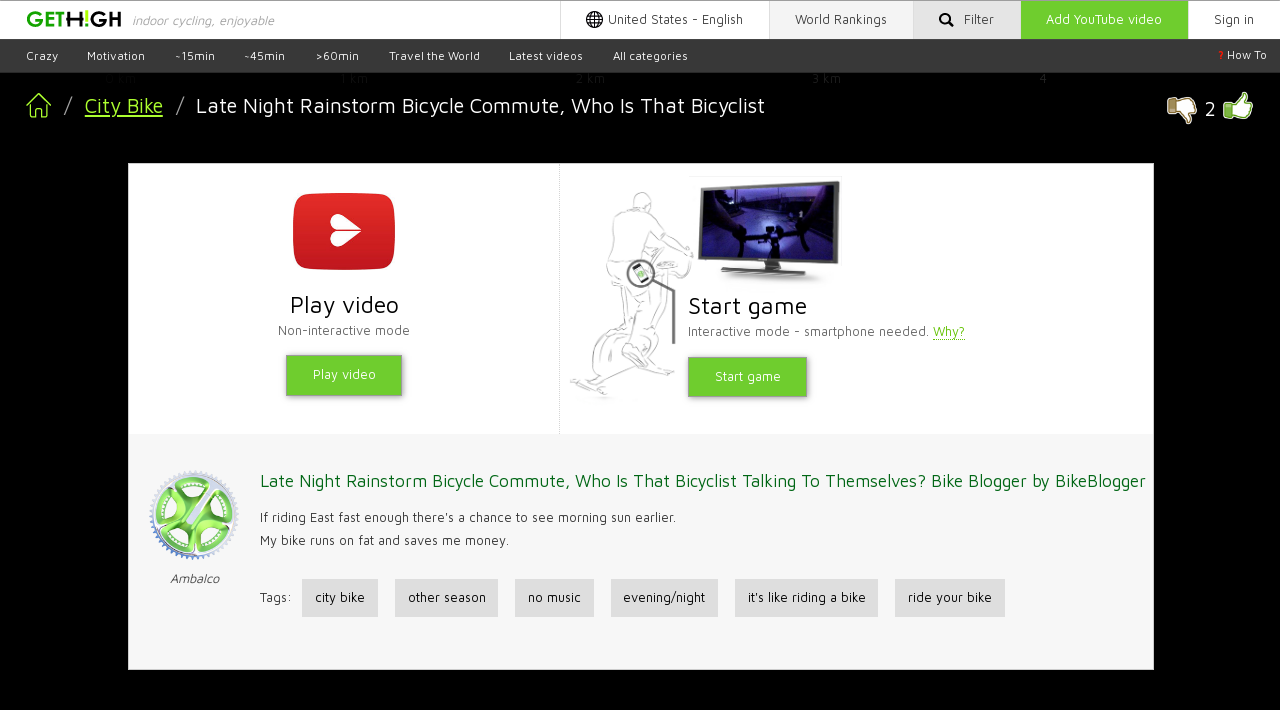

--- FILE ---
content_type: text/html; charset=UTF-8
request_url: https://gethigh.fitness/biketube/late-night-rainstorm-bicycle-commute-who-is-that-bicyclist-talking-to-themselves-bike-blogger-by-bikeblogger/
body_size: 11270
content:
<!DOCTYPE html><html> <head> <meta http-equiv="Content-Type" content="text/html; charset=utf-8" /> <meta http-equiv="Content-Language" content="en" /> <title> Late Night Rainstorm Bicycle Commute, Who Is That Bicyclist Talking To Themselves? Bike Blogger - indoor cycling video</title> <meta name="description" content=" If riding East fast enough there&#039;s a chance to see morning sun earlier. My bike runs on fat and saves me money. " /> <meta name="keywords" content=" city bike, other season, no music, evening/night, it&#039;s like riding a bike, ride your bike" /> <link rel="apple-touch-icon" sizes="180x180" href="/apple-touch-icon.png"> <link rel="icon" type="image/png" sizes="32x32" href="/favicon-32x32.png"> <link rel="icon" type="image/png" sizes="16x16" href="/favicon-16x16.png"> <link rel="manifest" href="/site.webmanifest"> <link rel="mask-icon" href="/safari-pinned-tab.svg" color="#5bbad5"> <meta name="msapplication-TileColor" content="#ffffff"> <meta name="theme-color" content="#ffffff">  <meta name="viewport" content="maximum-scale=10"> <link type="text/css" rel="stylesheet" href="/css/779cb9f.css?v102"> <script> var alerts = []; var triggers = []; var player_ready = false; var is_owner = false; var geoip_country_code = 'US'; var lang = 'en'; var lang_pref = ''; </script> <script src="//ajax.googleapis.com/ajax/libs/jquery/1.11.2/jquery.min.js"></script> </head> <body> <link type="text/css" rel="stylesheet" href="/css/add6f6a.css?v102"> <div id="bg" style="background:url(/i/bg/942b2b432260edda69d1f1651f81d55c.jpg) center no-repeat;background-size:cover;"></div><script> var bg_move_mode = 2; var bgimg = "/i/bg/wide-road-dark-compressed.jpg"; </script><div id="all_wr"> <div id="container"> <div id="wdth"> <table id="main"><tr><td> <div class="main_wrap_vid"> <div id="mobile-menu" class="mobile-show pad-show"> <div id="global-menu"> <div id="top_wr"> <div class="top_menu_wr"> <div id="soc_div"> <div class="top_mitem" onclick="location.href='/signin/'"> <span class="desktop-hide pad-hide mobile-show"><img src="/i/icon/lock-icon.svg"></span> <span class="mobile-hide">Sign in</span> </div> <div class="top_mitem_green" id="add_vid_btn" onclick="toggle_modal()"> <span class="mobile-hide pad-hide">Add YouTube video</span> <span class="desktop-hide">+Video</span> </div>  <div id="top_mitem_filter" class="top_mitem" onclick="toggle_filter()"> <img src="/i/icon/search-icon-2.svg" class="search_btn"> <span class="mobile-hide pad-hide ml-05">Filter</span> </div> <div id="top_mitem_rating" class="top_mitem pad-hide" onclick="location.href='/rating/all/'">  <span class="mobile-hide">World </span>Rankings </div> <div id="top_mitem_lang_sel" class="top_mitem lang_sel" data-shortcode="" onclick="toggle_lang_sel(this)"> <span class="mobile-hide pad-hide"> United States - English </span> </div> </div> <div id="logo_div"> <a href="/"> <div id="lgo"> <img src="/i/gethigh-fitness.svg" id="lg" alt="GETHIGH" title="GETHIGH on fitness - indoor cycling videos" /> <div class="c3"> <span>indoor cycling, enjoyable</span>  </div> </div> </a> </div> </div> <div class="filter_rel"> <div class="filter_wrap filter_panel" id="filter" style="display: none"> <div class="panel-content-width"> <div class="content_padd"> <div id="filter_extra" class="filter_row"> <br> <form action="/search-videos/" method="get" id="search_form"> <input name="query" class="textinputs" type="text" value="search query" style="color:#ccc" onfocus="this.style.color='#000'; if(this.value=='search query') this.value=''" onblur="if(this.value=='') { this.value=''; this.style.color='#ccc'; }" /> <img src="/i/icon/search-icon-2.svg" class="search_btn" onclick="document.getElementById('search_form').submit()"> <input type="submit" class="hidden_1px"> </form> </div> <div class="filter_row"> <div class="quarter_block"> <div class="filter_option_padd"> <div class="filter_option" id="time_0_20" onclick="sel_btn(this.id)" style="background: url(/i/tag/1.png) 1rem center no-repeat; background-size: auto 80%; padding: 1rem 1rem 1rem 4rem; text-align: left;"> <span>10-20 min</span> </div> </div> </div> <div class="quarter_block"> <div class="filter_option_padd"> <div class="filter_option" id="time_20_40" onclick="sel_btn(this.id)" style="background: url(/i/tag/2.png) 1rem center no-repeat; background-size: auto 80%; padding: 1rem 1rem 1rem 4rem; text-align: left;"> <span>20-40 min</span> </div> </div> </div> <div class="quarter_block"> <div class="filter_option_padd"> <div class="filter_option" id="time_40_80" onclick="sel_btn(this.id)" style="background: url(/i/tag/3a.png) 1rem center no-repeat; background-size: auto 80%; padding: 1rem 1rem 1rem 4rem; text-align: left;"> <span>40-80 min</span> </div> </div> </div> <div class="quarter_block"> <div class="filter_option_padd"> <div class="filter_option" id="time_80_1000" onclick="sel_btn(this.id)" style="background: url(/i/tag/4.png) 1rem center no-repeat; background-size: auto 80%; padding: 1rem 1rem 1rem 4rem; text-align: left;"> <span>&gt;80 min</span> </div> </div> </div> <div class="clear"></div> <div class="filter_genres"> <div class="six_block"> <div class="filter_option_padd"> <div class="filter_option" id="tag_genre_1001" onclick="sel_btn(this.id)" style="background: url(/i/tag/tag-sport.svg) 1rem center no-repeat; background-size: auto 80%;"> <span>Sport</span> </div> </div> </div> <div class="six_block"> <div class="filter_option_padd"> <div class="filter_option" id="tag_genre_1005" onclick="sel_btn(this.id)" style="background: url(/i/tag/tag-road.svg) 1rem center no-repeat; background-size: auto 80%;"> <span>Road</span> </div> </div> </div> <div class="six_block"> <div class="filter_option_padd"> <div class="filter_option" id="tag_genre_1002" onclick="sel_btn(this.id)" style="background: url(/i/tag/tag-commute.svg) 1rem center no-repeat; background-size: auto 80%;"> <span>Commute</span> </div> </div> </div> <div class="six_block"> <div class="filter_option_padd"> <div class="filter_option" id="tag_genre_1003" onclick="sel_btn(this.id)" style="background: url(/i/tag/tag-mtb.svg) 1rem center no-repeat; background-size: auto 80%;"> <span>MTB</span> </div> </div> </div> <div class="six_block"> <div class="filter_option_padd"> <div class="filter_option" id="tag_genre_1006" onclick="sel_btn(this.id)" style="background: url(/i/tag/tag-cross.svg) 1rem center no-repeat; background-size: auto 80%;"> <span>Cross</span> </div> </div> </div> <div class="six_block"> <div class="filter_option_padd"> <div class="filter_option" id="tag_genre_1004" onclick="sel_btn(this.id)" style="background: url(/i/tag/tag-bmx.svg) 1rem center no-repeat; background-size: auto 80%;"> <span>BMX</span> </div> </div> </div> </div> <div class="clear"></div> <div class="third_block"> <div class="filter_option_padd"> <div class="filter_option" id="tag_season_2005" onclick="sel_btn(this.id)" style="background: url(/i/tag/tag-summer.svg) 1rem center no-repeat; background-size: auto 80%;"> <span>Summer</span> </div> </div> </div> <div class="third_block"> <div class="filter_option_padd"> <div class="filter_option" id="tag_season_2006" onclick="sel_btn(this.id)" style="background: url(/i/tag/tag-winter.svg) 1rem center no-repeat; background-size: auto 80%;"> <span>Winter</span> </div> </div> </div> <div class="third_block"> <div class="filter_option_padd"> <div class="filter_option" id="tag_season_2007" onclick="sel_btn(this.id)" style="background: url(/i/tag/tag-other.svg) 1rem center no-repeat; background-size: auto 80%;"> <span>Other season</span> </div> </div> </div> <div class="clear"></div> <div class="half_block"> <div class="filter_option_padd"> <div class="filter_option" id="tag_music_3008" onclick="sel_btn(this.id)" style="background: url(/i/tag/tag-music.svg) 1rem center no-repeat; background-size: auto 80%;"> <span>Music</span> </div> </div> </div> <div class="half_block"> <div class="filter_option_padd"> <div class="filter_option" id="tag_music_3009" onclick="sel_btn(this.id)" style="background: url(/i/tag/tag-no_music.svg) 1rem center no-repeat; background-size: auto 80%;"> <span>No music</span> </div> </div> </div> <div class="clear"></div> <div class="half_block"> <div class="filter_option_padd"> <div class="filter_option" id="tag_time-of-day_4010" onclick="sel_btn(this.id)" style="background: url(/i/tag/tag-day.svg) 1rem center no-repeat; background-size: auto 80%;"> <span>Morning/day</span> </div> </div> </div> <div class="half_block"> <div class="filter_option_padd"> <div class="filter_option" id="tag_time-of-day_4011" onclick="sel_btn(this.id)" style="background: url(/i/tag/tag-night.svg) 1rem center no-repeat; background-size: auto 80%;"> <span>Evening/night</span> </div> </div> </div> <div class="clear"></div> </div> <div class="filter_row">  <div class="top_mitem_green inline_btn" id="filter_btn" onclick="apply_filter()"> Show </div> <div class="spoiler_link spl_right" onclick="toggle_filter()"> <span class="spl">hide ▲</span> </div> </div> </div> </div> </div> </div> <div class="filter_rel"> <div class="filter_wrap lang_sel_panel" id="lang_sel"> <div class="panel-content-width"> <div class="content_padd"> <div class="filter_row"> <ul class="quarter_block"> <li { class="selected" } > <div rel="nofollow" style="background: url(/i/rating/flags16/US.png) 0 center no-repeat;" data-shortcode="en_US" onclick="sel_locale('en_US', '/biketube/late-night-rainstorm-bicycle-commute-who-is-that-bicyclist-talking-to-themselves-bike-blogger-by-bikeblogger/');"> <span><strong>United States</strong> - English</span> </div> </li> <li > <div rel="nofollow" style="background: url(/i/rating/flags16/CZ.png) 0 center no-repeat;" data-shortcode="cs_CZ" onclick="sel_locale('cs_CZ', '/cs/biketube/late-night-rainstorm-bicycle-commute-who-is-that-bicyclist-talking-to-themselves-bike-blogger-by-bikeblogger/');"> <span><strong>Česko</strong> - Čeština</span> </div> </li> <li > <div rel="nofollow" style="background: url(/i/rating/flags16/DK.png) 0 center no-repeat;" data-shortcode="da_DK" onclick="sel_locale('da_DK', '/da/biketube/late-night-rainstorm-bicycle-commute-who-is-that-bicyclist-talking-to-themselves-bike-blogger-by-bikeblogger/');"> <span><strong>Danmark</strong> - Dansk</span> </div> </li> <li > <div rel="nofollow" style="background: url(/i/rating/flags16/DE.png) 0 center no-repeat;" data-shortcode="de_DE" onclick="sel_locale('de_DE', '/de/biketube/late-night-rainstorm-bicycle-commute-who-is-that-bicyclist-talking-to-themselves-bike-blogger-by-bikeblogger/');"> <span><strong>Deutschland</strong> - Deutsch</span> </div> </li> <li > <div rel="nofollow" style="background: url(/i/rating/flags16/ES.png) 0 center no-repeat;" data-shortcode="es_ES" onclick="sel_locale('es_ES', '/es/biketube/late-night-rainstorm-bicycle-commute-who-is-that-bicyclist-talking-to-themselves-bike-blogger-by-bikeblogger/');"> <span><strong>España</strong> - Español</span> </div> </li> <li > <div rel="nofollow" style="background: url(/i/rating/flags16/FR.png) 0 center no-repeat;" data-shortcode="fr_FR" onclick="sel_locale('fr_FR', '/fr/biketube/late-night-rainstorm-bicycle-commute-who-is-that-bicyclist-talking-to-themselves-bike-blogger-by-bikeblogger/');"> <span><strong>France</strong> - Français</span> </div> </li> </ul> <ul class="quarter_block"> <li > <div rel="nofollow" style="background: url(/i/rating/flags16/ID.png) 0 center no-repeat;" data-shortcode="id_ID" onclick="sel_locale('id_ID', '/id/biketube/late-night-rainstorm-bicycle-commute-who-is-that-bicyclist-talking-to-themselves-bike-blogger-by-bikeblogger/');"> <span><strong>Indonesia</strong> - Indonesia</span> </div> </li> <li > <div rel="nofollow" style="background: url(/i/rating/flags16/IT.png) 0 center no-repeat;" data-shortcode="it_IT" onclick="sel_locale('it_IT', '/it/biketube/late-night-rainstorm-bicycle-commute-who-is-that-bicyclist-talking-to-themselves-bike-blogger-by-bikeblogger/');"> <span><strong>Italia</strong> - Italiano</span> </div> </li> <li > <div rel="nofollow" style="background: url(/i/rating/flags16/HU.png) 0 center no-repeat;" data-shortcode="hu_HU" onclick="sel_locale('hu_HU', '/hu/biketube/late-night-rainstorm-bicycle-commute-who-is-that-bicyclist-talking-to-themselves-bike-blogger-by-bikeblogger/');"> <span><strong>Magyarország</strong> - Magyar</span> </div> </li> <li > <div rel="nofollow" style="background: url(/i/rating/flags16/NO.png) 0 center no-repeat;" data-shortcode="nb_NO" onclick="sel_locale('nb_NO', '/nb/biketube/late-night-rainstorm-bicycle-commute-who-is-that-bicyclist-talking-to-themselves-bike-blogger-by-bikeblogger/');"> <span><strong>Norge</strong> - Bokmål</span> </div> </li> <li > <div rel="nofollow" style="background: url(/i/rating/flags16/PL.png) 0 center no-repeat;" data-shortcode="pl_PL" onclick="sel_locale('pl_PL', '/pl/biketube/late-night-rainstorm-bicycle-commute-who-is-that-bicyclist-talking-to-themselves-bike-blogger-by-bikeblogger/');"> <span><strong>Polska</strong> - Polski</span> </div> </li> <li > <div rel="nofollow" style="background: url(/i/rating/flags16/BR.png) 0 center no-repeat;" data-shortcode="pt_BR" onclick="sel_locale('pt_BR', '/pt/biketube/late-night-rainstorm-bicycle-commute-who-is-that-bicyclist-talking-to-themselves-bike-blogger-by-bikeblogger/');"> <span><strong>Brasil</strong> - Português</span> </div> </li> </ul> <ul class="quarter_block"> <li > <div rel="nofollow" style="background: url(/i/rating/flags16/RO.png) 0 center no-repeat;" data-shortcode="ro_RO" onclick="sel_locale('ro_RO', '/ro/biketube/late-night-rainstorm-bicycle-commute-who-is-that-bicyclist-talking-to-themselves-bike-blogger-by-bikeblogger/');"> <span><strong>România</strong> - Română</span> </div> </li> <li > <div rel="nofollow" style="background: url(/i/rating/flags16/FI.png) 0 center no-repeat;" data-shortcode="fi_FI" onclick="sel_locale('fi_FI', '/fi/biketube/late-night-rainstorm-bicycle-commute-who-is-that-bicyclist-talking-to-themselves-bike-blogger-by-bikeblogger/');"> <span><strong>Suomi</strong> - Suomi</span> </div> </li> <li > <div rel="nofollow" style="background: url(/i/rating/flags16/SE.png) 0 center no-repeat;" data-shortcode="sv_SE" onclick="sel_locale('sv_SE', '/sv/biketube/late-night-rainstorm-bicycle-commute-who-is-that-bicyclist-talking-to-themselves-bike-blogger-by-bikeblogger/');"> <span><strong>Sverige</strong> - Svenska</span> </div> </li> <li > <div rel="nofollow" style="background: url(/i/rating/flags16/TR.png) 0 center no-repeat;" data-shortcode="tr_TR" onclick="sel_locale('tr_TR', '/tr/biketube/late-night-rainstorm-bicycle-commute-who-is-that-bicyclist-talking-to-themselves-bike-blogger-by-bikeblogger/');"> <span><strong>Türkiye</strong> - Türkçe</span> </div> </li> <li > <div rel="nofollow" style="background: url(/i/rating/flags16/CN.png) 0 center no-repeat;" data-shortcode="zh_CN" onclick="sel_locale('zh_CN', '/zh/biketube/late-night-rainstorm-bicycle-commute-who-is-that-bicyclist-talking-to-themselves-bike-blogger-by-bikeblogger/');"> <span><strong>中国</strong> - 中文</span> </div> </li> <li > <div rel="nofollow" style="background: url(/i/rating/flags16/JP.png) 0 center no-repeat;" data-shortcode="ja_JP" onclick="sel_locale('ja_JP', '/ja/biketube/late-night-rainstorm-bicycle-commute-who-is-that-bicyclist-talking-to-themselves-bike-blogger-by-bikeblogger/');"> <span><strong>日本</strong> - 日本語</span> </div> </li> </ul> <ul class="quarter_block"> <li > <div rel="nofollow" style="background: url(/i/rating/flags16/AE.png) 0 center no-repeat;" data-shortcode="ar_AE" onclick="sel_locale('ar_AE', '/ar/biketube/late-night-rainstorm-bicycle-commute-who-is-that-bicyclist-talking-to-themselves-bike-blogger-by-bikeblogger/');"> <span><strong>الإمارات العربية المتحدة</strong> - العربية</span> </div> </li> <li > <div rel="nofollow" style="background: url(/i/rating/flags16/KR.png) 0 center no-repeat;" data-shortcode="ko_KR" onclick="sel_locale('ko_KR', '/ko/biketube/late-night-rainstorm-bicycle-commute-who-is-that-bicyclist-talking-to-themselves-bike-blogger-by-bikeblogger/');"> <span><strong>대한민국</strong> - 한국어</span> </div> </li> <li > <div rel="nofollow" style="background: url(/i/rating/flags16/RU.png) 0 center no-repeat;" data-shortcode="ru_RU" onclick="sel_locale('ru_RU', '/ru/biketube/late-night-rainstorm-bicycle-commute-who-is-that-bicyclist-talking-to-themselves-bike-blogger-by-bikeblogger/');"> <span><strong>Россия</strong> - Русский</span> </div> </li> <li > <div rel="nofollow" style="background: url(/i/rating/flags16/RS.png) 0 center no-repeat;" data-shortcode="sr_RS" onclick="sel_locale('sr_RS', '/sr/biketube/late-night-rainstorm-bicycle-commute-who-is-that-bicyclist-talking-to-themselves-bike-blogger-by-bikeblogger/');"> <span><strong>Србија</strong> - Српски</span> </div> </li> <li > <div rel="nofollow" style="background: url(/i/rating/flags16/IN.png) 0 center no-repeat;" data-shortcode="hi_IN" onclick="sel_locale('hi_IN', '/hi/biketube/late-night-rainstorm-bicycle-commute-who-is-that-bicyclist-talking-to-themselves-bike-blogger-by-bikeblogger/');"> <span><strong>भारत</strong> - हिन्दी</span> </div> </li> <li > <div rel="nofollow" style="background: url(/i/rating/flags16/TH.png) 0 center no-repeat;" data-shortcode="th_TH" onclick="sel_locale('th_TH', '/th/biketube/late-night-rainstorm-bicycle-commute-who-is-that-bicyclist-talking-to-themselves-bike-blogger-by-bikeblogger/');"> <span><strong>ไทย</strong> - ไทย</span> </div> </li> </ul> <div class="clear"></div> </div> </div> </div> </div></div> <div class="cat-menu"> <div class="cat-menu-pad"> <a class="cat-menu-howto" href="/blog/1-minute-indoor-cycling-game-setup/"> <span>?</span> How To </a> <a class="cat-menu-item" href="/cat/crazy/">Crazy</a> <a class="cat-menu-item" href="/cat/motivation/">Motivation</a> <a class="cat-menu-item" href="/indoor-cycling/15-min/">~15min</a> <a class="cat-menu-item" href="/indoor-cycling/45-min/">~45min</a> <a class="cat-menu-item" href="/indoor-cycling/60-min/">&gt;60min</a> <a class="cat-menu-item" href="/geo/">Travel the World</a> <a class="cat-menu-item" href="/search-videos/?query=latest">Latest videos</a> <a class="cat-menu-item" href="/all-categories/">All categories</a> </div> </div> </div> </div> </div><div class="v_cont" style="width:100%; height:auto;">  <div id="video" class="video_container"></div> <div id="game_scene" style="height: 822px;"></div> <div id="bike_comp" class="mobile-hide"> <div id="club_gauges"></div>  <div id="speed_gauge"></div>  <div id="ascentmeter_wr" style="display:none"> <div id="ascent_ground"></div> <span id="ascentmeter">0<sup>0</sup></span>  </div> <div id="heart_rate_gauge"></div> <div id="sleeping_phone" class="phone-sleeping" onclick="sleeping_toast()"> <svg class="icon" style="height:4rem; width:auto" viewBox="0 0 1024 1024" version="1.1" xmlns="http://www.w3.org/2000/svg"><path d="M721.030757 33.240055 384.548236 33.240055c-48.917106 0-88.713484 39.796378-88.713484 88.713484l0 779.508613c0 48.917106 39.796378 88.713484 88.713484 88.713484l336.482521 0c48.917106 0 88.712461-39.797401 88.712461-88.713484L809.743218 121.95354C809.743218 73.036433 769.94684 33.240055 721.030757 33.240055zM552.788985 951.20609c-22.427802 0-40.609906-18.182105-40.609906-40.609906s18.182105-40.609906 40.609906-40.609906c22.427802 0 40.609906 18.182105 40.609906 40.609906S575.216787 951.20609 552.788985 951.20609zM748.344846 830.737368 357.233124 830.737368 357.233124 121.95354c0-15.061021 12.253068-27.315112 27.315112-27.315112l336.482521 0c15.061021 0 27.314089 12.254092 27.314089 27.315112L748.344846 830.737368z"></path></svg> <div class="phone-dream"> <svg version="1.1" xmlns="http://www.w3.org/2000/svg" xmlns:xlink="http://www.w3.org/1999/xlink" x="0px" y="0px" viewBox="0 0 1000 1000" enable-background="new 0 0 1000 1000" xml:space="preserve"> <g><g transform="translate(0.000000,511.000000) scale(0.100000,-0.100000)"><path d="M5080.1,4989.7c-953.1-88.5-1927.3-557-2589.1-1246.8c-1573.1-1636-1577.7-4185.5-11.7-5805.1c1670.9-1729.2,4406.9-1710.6,6054.5,39.6C9825-650,10030,1410.1,9039.6,3029.8c-587.3,960.1-1603.4,1668.6-2712.7,1892.3C5898.1,5008.3,5506.6,5031.6,5080.1,4989.7z M5299.2,3780.2c118.9-93.2,97.9-137.5-361.2-738.8l-419.5-552.3l375.2-11.7c361.2-11.7,379.8-14,421.8-67.6c58.3-69.9,55.9-144.5-2.3-207.4c-46.6-51.3-60.6-51.3-633.9-51.3c-650.2,0-671.2,4.7-671.2,149.1c0,58.3,83.9,181.8,417.1,619.9l414.8,547.6l-370.6,11.7c-356.6,11.7-375.2,14-417.1,67.6c-62.9,79.2-55.9,174.8,16.3,233c58.3,46.6,90.9,48.9,615.2,48.9C5208.3,3829.1,5240.9,3826.8,5299.2,3780.2z M8056.1,1862.2c44.3-53.6,55.9-86.2,46.6-142.2c-7-48.9-177.1-289-503.4-717.8c-270.3-356.6-491.7-650.2-491.7-657.2c0-7,181.8-11.7,405.5-11.7c223.7,0,433.5-9.3,468.4-23.3c67.6-25.6,135.1-160.8,111.8-226.1c-7-23.3-35-65.2-60.6-93.2c-46.6-53.6-51.3-53.6-729.4-53.6c-375.2,0-699.1,7-720.1,14c-44.3,18.6-104.9,128.2-104.9,191.1c0,25.6,226,342.6,501,703.8c275,361.2,501.1,668.8,501.1,678.2c0,11.7-195.8,21-433.5,21c-240.1,0-452.1,9.3-475.4,23.3c-65.3,35-100.2,165.5-65.3,244.7c53.6,118.9,109.6,128.2,829.6,121.2l661.9-4.7L8056.1,1862.2z M5779.3,1438.1c142.2-58.3,230.7-230.7,188.8-377.5c-11.7-37.3-389.2-554.7-839-1144.3c-449.8-591.9-818-1081.3-818-1086c0-7,312.3-11.7,694.5-11.7c612.9,0,701.5-4.7,773.7-41.9c228.4-114.2,251.7-419.5,41.9-568.6l-76.9-53.6l-1079-7c-1030.1-7-1081.3-4.7-1181.5,39.6c-179.5,79.2-256.4,298.3-156.1,449.8c21,32.6,398.5,531.3,836.6,1107l799.3,1044l-720.1,11.7c-682.8,11.7-724.8,14-785.4,60.6c-109.5,81.6-156.1,163.1-156.1,272.7c0,135.2,67.6,244.7,181.8,298.3c86.2,39.6,172.5,44.3,1146.6,44.3C5543.9,1475.4,5697.7,1470.7,5779.3,1438.1z"></path><path d="M1521.5-2435.1c-233-83.9-398.5-235.4-503.4-463.8c-42-90.9-51.3-153.8-51.3-333.3c0-195.8,7-237.7,65.2-351.9c69.9-144.5,240-317,382.2-389.2c405.5-207.4,927.5-25.7,1123.3,391.5c53.6,111.9,60.6,158.5,60.6,361.2c0,221.4-4.7,240-79.2,379.9c-149.1,275-389.2,426.5-701.5,440.5C1689.3-2393.2,1610.1-2402.5,1521.5-2435.1z"></path><path d="M568.4-4045.5c-249.4-114.2-307.6-407.8-123.5-619.9c83.9-95.5,200.4-137.5,340.2-121.2c200.4,21,333.3,177.1,333.3,389.2c0,167.8-86.2,298.3-230.7,358.9C764.1-3989.6,687.2-3991.9,568.4-4045.5z"></path></g></g> </svg> </div> </div> </div> <div id="players_stats"> <div id="ahead_players_stats"><span>0</span> ahead</div> <div id="behind_players_stats"><span>0</span> behind</div> </div> <div id="fat_burn"> <span id="grams_lost"></span> <span id="fatburn_label">Fat burn</span> <span id="fatburn_icon"></span> </div> <div id="world_rank"> </div> <div id="distance_bar"></div> <div id="fader" style="height: 822px;"> <div class="fade_to_black"> </div> </div> <div id="pause_play"> <span id="play_pause_a">❙❙</span> <span id="race_timer"></span> </div> <div id="menu_btn"> <span id="menu_a">≡</span> </div> <div id="subfader_wr"> <div class="subfader"> <div class="fd_header">No cadence data</div> <div class="subfader_white"> <table class="fd_tbl"> <tbody><tr> <td class="fd_enick_td"> <div class="fd_eyn_wr">Enter your nick</div> <div><input type="text" id="fd_enick_inp" class="fd_inp"></div> <div class="fd_btn_wr"> <button id="fd_btn_save" class="fd_btn wel_green_btn" onclick="save_nick(false)">Save</button> <div class="fd_btn none" id="not_avail"></div> </div> </td> <td class="fd_enick_and">and</td> <td class="fd_ph_td">  <img src="/i/man/phoneleg.jpg" /> </td> <td> <div class="fd_e">Enter</div> <div class="fd_es"> the same nick<br>in your phone </div> <div class="fd_why"> <a onclick="scroll_to('.man_wrap')">Why smartphone? ▼</a></div><a onclick="scroll_to('.man_wrap')"> </a></td> </tr></tbody> </table> </div> <div class="fd_subh"> No smartphone? Switch to <a onclick="ambalco.switch_bot();ambalco.hide_nocadence()">non-interactive mode ►</a> </div> </div> </div> <div id="menu_wr" style="display: block;"> <div id="menu_body" class="none"> <div id="menu">  <div class="menu_item" style="background:#fff url(/i/icon/phoneleg-icon.jpg) 1.6vmax top no-repeat; background-size: auto 6vmax;" id="phoneleg"> <div class="menu_h" id="menu_1">Start game</div> <div class="menu_d">Interactive mode - smartphone needed. <a onclick="scroll_to('.man_wrap')">Why?</a></div> </div>  <div class="menu_item none" style="background:#fff url(/i/icon/phoneleg-icon.jpg) 1.6vmax top no-repeat; background-size: auto 6vmax;" id="phoneleg_from_start"> <div class="menu_h" id="menu_1">Start new game</div> <div class="menu_d">Interactive mode - smartphone needed. <a onclick="scroll_to('.man_wrap')">Why?</a></div> </div>  <div class="menu_item none" style="background:url(/i/icon/back_icon.png) 1.9vmax center / auto 3.5vmax no-repeat rgb(255, 255, 255)" id="mnu_back"> <div class="menu_h" id="menu_1">Back to game</div> <div class="menu_d">just close this menu</div> </div>  <div class="menu_item" style="background:#fff url(/i/icon/play-video-icon.jpg) 1.6vmax center no-repeat; background-size: auto 3vmax;" id="playvideo"> <div class="menu_h">Play video</div> <div class="menu_d">Non-interactive mode</div> </div>  <div class="menu_item none" style="background:#fff url(/i/icon/play-video-icon.jpg) 1.6vmax center no-repeat; background-size: auto 3vmax;" id="playvideo_from_start"> <div class="menu_h">Play video from the start</div> <div class="menu_d">Non-interactive mode</div> </div>  <div class="menu_item none" style="background:url(/i/icon/back_icon.png) 1.9vmax center / auto 3.5vmax no-repeat rgb(255, 255, 255)" id="back_to_video"> <div class="menu_h" id="menu_1">Back to video</div> <div class="menu_d">just close this menu</div> </div>  <div class="editors menu_item" style="background:#fff url(/i/icon/edit.png) 1rem center no-repeat; background-size: 4rem auto;" id="edit"> <div class="menu_h">Toggle editor's mode</div> <div class="menu_d">change game parameters</div> </div> </div> <div id="rating" style="display: none;"> </div> </div> <div id="welcomer_body" class="mobile-hide pad-hide"> <div class="wlc_wr"> <div class="welcomer_left_col"> <div class="play_img_wr"> <img src="/i/page/play-video.jpg" class="play-video-pic"> </div> <div class="welcome_lcol"> <div class="menu_h">Play video</div> <div class="wel_menu_d_left">Non-interactive mode</div> <div class="wel_green_btn br_ok4vid" id="wel_playvideo">Play video</div> <div class="btn_loader br_ok4vid" id="wel_playvideo_loader"></div> <div class="br_not_ok4vid" id="vid_br_not_ok"> <div class="browser_warning_left"> Sorry, on mobile devices this video can be played in any other browser, except this one.<br> </div> </div> </div> </div> <div class="welcomer_right_col"> <div class="video-preview-wrap" style="background: url(https://i.ytimg.com/vi/f3N0_2Rzqm8/hqdefault.jpg) no-repeat 100% center; background-size:12rem auto"> </div> <div class="start_game_img_wr"> <img src="/i/man/indoor-cycling-game-b.png" class="start-game-pic"> </div> <div class="welcome_rcol"> <div class="menu_h" id="menu_1">Start game</div> <div class="wel_menu_d_right">Interactive mode - smartphone needed. <a onclick="scroll_to('.man_wrap')">Why?</a></div> <div class="wel_green_btn br_ok4game" id="wel_phoneleg" onlick="ga('send', 'event', 'game', 'start', 'character', 'contour');"> Start game </div> <div class="btn_loader br_ok4game" id="wel_phoneleg_loader"></div> <div class="browser_warning br_not_ok4game" id="game_br_not_ok"> Sorry, on mobile devices this game works in Chrome and Firefox only.<br> <a class="android-show" target="_blank" rel="nofollow" href="https://play.google.com/store/apps/details?id=com.android.chrome"> Install Chrome browser » </a> <a class="ios-show" target="_blank" rel="nofollow" href="https://itunes.apple.com/us/app/google-chrome/id535886823?mt=8"> Install Chrome browser » </a> </div> </div> <div class="clear"></div> </div> <div class="clear"></div> </div> <div class="clear"></div> <div id="wel_vid_desc" class="blog_head vid_desc noborder mobile-hide pad-hide"> <table><tbody><tr><td> <div class="author_div mobile-hide pad-hide"> <img class="author" src="/files/author/ambalco.png"><br>Ambalco </div> </td><td> <div class="desc_div"> <h1> Late Night Rainstorm Bicycle Commute, Who Is That Bicyclist Talking To Themselves? Bike Blogger by BikeBlogger </h1> If riding East fast enough there's a chance to see morning sun earlier. <br>My bike runs on fat and saves me money. <div class="video_desc_tags"> Tags: <a class="tag_link" href="/cat/city+bike/">city bike</a> <a class="tag_link" href="/cat/other+season/">other season</a> <a class="tag_link" href="/cat/no+music/">no music</a> <a class="tag_link" href="/cat/evening--night/">evening/night</a> <a class="tag_link" href="/search-videos/?tag=it%27s+like+riding+a+bike">it&#039;s like riding a bike</a> <a class="tag_link" href="/search-videos/?tag=ride+your+bike">ride your bike</a> </div> <br>  </div> </td></tr></tbody></table> <div class="clear"></div> </div></div> <div id="close_btn"></div> </div> <div class="vid-menu-wr"> <div class="mobile-hide pad-hide"> <div id="global-menu"> <div id="top_wr"> <div class="top_menu_wr"> <div id="soc_div"> <div class="top_mitem" onclick="location.href='/signin/'"> <span class="desktop-hide pad-hide mobile-show"><img src="/i/icon/lock-icon.svg"></span> <span class="mobile-hide">Sign in</span> </div> <div class="top_mitem_green" id="add_vid_btn" onclick="toggle_modal()"> <span class="mobile-hide pad-hide">Add YouTube video</span> <span class="desktop-hide">+Video</span> </div>  <div id="top_mitem_filter" class="top_mitem" onclick="toggle_filter()"> <img src="/i/icon/search-icon-2.svg" class="search_btn"> <span class="mobile-hide pad-hide ml-05">Filter</span> </div> <div id="top_mitem_rating" class="top_mitem pad-hide" onclick="location.href='/rating/all/'">  <span class="mobile-hide">World </span>Rankings </div> <div id="top_mitem_lang_sel" class="top_mitem lang_sel" data-shortcode="" onclick="toggle_lang_sel(this)"> <span class="mobile-hide pad-hide"> United States - English </span> </div> </div> <div id="logo_div"> <a href="/"> <div id="lgo"> <img src="/i/gethigh-fitness.svg" id="lg" alt="GETHIGH" title="GETHIGH on fitness - indoor cycling videos" /> <div class="c3"> <span>indoor cycling, enjoyable</span>  </div> </div> </a> </div> </div> <div class="filter_rel"> <div class="filter_wrap filter_panel" id="filter" style="display: none"> <div class="panel-content-width"> <div class="content_padd"> <div id="filter_extra" class="filter_row"> <br> <form action="/search-videos/" method="get" id="search_form"> <input name="query" class="textinputs" type="text" value="search query" style="color:#ccc" onfocus="this.style.color='#000'; if(this.value=='search query') this.value=''" onblur="if(this.value=='') { this.value=''; this.style.color='#ccc'; }" /> <img src="/i/icon/search-icon-2.svg" class="search_btn" onclick="document.getElementById('search_form').submit()"> <input type="submit" class="hidden_1px"> </form> </div> <div class="filter_row"> <div class="quarter_block"> <div class="filter_option_padd"> <div class="filter_option" id="time_0_20" onclick="sel_btn(this.id)" style="background: url(/i/tag/1.png) 1rem center no-repeat; background-size: auto 80%; padding: 1rem 1rem 1rem 4rem; text-align: left;"> <span>10-20 min</span> </div> </div> </div> <div class="quarter_block"> <div class="filter_option_padd"> <div class="filter_option" id="time_20_40" onclick="sel_btn(this.id)" style="background: url(/i/tag/2.png) 1rem center no-repeat; background-size: auto 80%; padding: 1rem 1rem 1rem 4rem; text-align: left;"> <span>20-40 min</span> </div> </div> </div> <div class="quarter_block"> <div class="filter_option_padd"> <div class="filter_option" id="time_40_80" onclick="sel_btn(this.id)" style="background: url(/i/tag/3a.png) 1rem center no-repeat; background-size: auto 80%; padding: 1rem 1rem 1rem 4rem; text-align: left;"> <span>40-80 min</span> </div> </div> </div> <div class="quarter_block"> <div class="filter_option_padd"> <div class="filter_option" id="time_80_1000" onclick="sel_btn(this.id)" style="background: url(/i/tag/4.png) 1rem center no-repeat; background-size: auto 80%; padding: 1rem 1rem 1rem 4rem; text-align: left;"> <span>&gt;80 min</span> </div> </div> </div> <div class="clear"></div> <div class="filter_genres"> <div class="six_block"> <div class="filter_option_padd"> <div class="filter_option" id="tag_genre_1001" onclick="sel_btn(this.id)" style="background: url(/i/tag/tag-sport.svg) 1rem center no-repeat; background-size: auto 80%;"> <span>Sport</span> </div> </div> </div> <div class="six_block"> <div class="filter_option_padd"> <div class="filter_option" id="tag_genre_1005" onclick="sel_btn(this.id)" style="background: url(/i/tag/tag-road.svg) 1rem center no-repeat; background-size: auto 80%;"> <span>Road</span> </div> </div> </div> <div class="six_block"> <div class="filter_option_padd"> <div class="filter_option" id="tag_genre_1002" onclick="sel_btn(this.id)" style="background: url(/i/tag/tag-commute.svg) 1rem center no-repeat; background-size: auto 80%;"> <span>Commute</span> </div> </div> </div> <div class="six_block"> <div class="filter_option_padd"> <div class="filter_option" id="tag_genre_1003" onclick="sel_btn(this.id)" style="background: url(/i/tag/tag-mtb.svg) 1rem center no-repeat; background-size: auto 80%;"> <span>MTB</span> </div> </div> </div> <div class="six_block"> <div class="filter_option_padd"> <div class="filter_option" id="tag_genre_1006" onclick="sel_btn(this.id)" style="background: url(/i/tag/tag-cross.svg) 1rem center no-repeat; background-size: auto 80%;"> <span>Cross</span> </div> </div> </div> <div class="six_block"> <div class="filter_option_padd"> <div class="filter_option" id="tag_genre_1004" onclick="sel_btn(this.id)" style="background: url(/i/tag/tag-bmx.svg) 1rem center no-repeat; background-size: auto 80%;"> <span>BMX</span> </div> </div> </div> </div> <div class="clear"></div> <div class="third_block"> <div class="filter_option_padd"> <div class="filter_option" id="tag_season_2005" onclick="sel_btn(this.id)" style="background: url(/i/tag/tag-summer.svg) 1rem center no-repeat; background-size: auto 80%;"> <span>Summer</span> </div> </div> </div> <div class="third_block"> <div class="filter_option_padd"> <div class="filter_option" id="tag_season_2006" onclick="sel_btn(this.id)" style="background: url(/i/tag/tag-winter.svg) 1rem center no-repeat; background-size: auto 80%;"> <span>Winter</span> </div> </div> </div> <div class="third_block"> <div class="filter_option_padd"> <div class="filter_option" id="tag_season_2007" onclick="sel_btn(this.id)" style="background: url(/i/tag/tag-other.svg) 1rem center no-repeat; background-size: auto 80%;"> <span>Other season</span> </div> </div> </div> <div class="clear"></div> <div class="half_block"> <div class="filter_option_padd"> <div class="filter_option" id="tag_music_3008" onclick="sel_btn(this.id)" style="background: url(/i/tag/tag-music.svg) 1rem center no-repeat; background-size: auto 80%;"> <span>Music</span> </div> </div> </div> <div class="half_block"> <div class="filter_option_padd"> <div class="filter_option" id="tag_music_3009" onclick="sel_btn(this.id)" style="background: url(/i/tag/tag-no_music.svg) 1rem center no-repeat; background-size: auto 80%;"> <span>No music</span> </div> </div> </div> <div class="clear"></div> <div class="half_block"> <div class="filter_option_padd"> <div class="filter_option" id="tag_time-of-day_4010" onclick="sel_btn(this.id)" style="background: url(/i/tag/tag-day.svg) 1rem center no-repeat; background-size: auto 80%;"> <span>Morning/day</span> </div> </div> </div> <div class="half_block"> <div class="filter_option_padd"> <div class="filter_option" id="tag_time-of-day_4011" onclick="sel_btn(this.id)" style="background: url(/i/tag/tag-night.svg) 1rem center no-repeat; background-size: auto 80%;"> <span>Evening/night</span> </div> </div> </div> <div class="clear"></div> </div> <div class="filter_row">  <div class="top_mitem_green inline_btn" id="filter_btn" onclick="apply_filter()"> Show </div> <div class="spoiler_link spl_right" onclick="toggle_filter()"> <span class="spl">hide ▲</span> </div> </div> </div> </div> </div> </div> <div class="filter_rel"> <div class="filter_wrap lang_sel_panel" id="lang_sel"> <div class="panel-content-width"> <div class="content_padd"> <div class="filter_row"> <ul class="quarter_block"> <li { class="selected" } > <div rel="nofollow" style="background: url(/i/rating/flags16/US.png) 0 center no-repeat;" data-shortcode="en_US" onclick="sel_locale('en_US', '/biketube/late-night-rainstorm-bicycle-commute-who-is-that-bicyclist-talking-to-themselves-bike-blogger-by-bikeblogger/');"> <span><strong>United States</strong> - English</span> </div> </li> <li > <div rel="nofollow" style="background: url(/i/rating/flags16/CZ.png) 0 center no-repeat;" data-shortcode="cs_CZ" onclick="sel_locale('cs_CZ', '/cs/biketube/late-night-rainstorm-bicycle-commute-who-is-that-bicyclist-talking-to-themselves-bike-blogger-by-bikeblogger/');"> <span><strong>Česko</strong> - Čeština</span> </div> </li> <li > <div rel="nofollow" style="background: url(/i/rating/flags16/DK.png) 0 center no-repeat;" data-shortcode="da_DK" onclick="sel_locale('da_DK', '/da/biketube/late-night-rainstorm-bicycle-commute-who-is-that-bicyclist-talking-to-themselves-bike-blogger-by-bikeblogger/');"> <span><strong>Danmark</strong> - Dansk</span> </div> </li> <li > <div rel="nofollow" style="background: url(/i/rating/flags16/DE.png) 0 center no-repeat;" data-shortcode="de_DE" onclick="sel_locale('de_DE', '/de/biketube/late-night-rainstorm-bicycle-commute-who-is-that-bicyclist-talking-to-themselves-bike-blogger-by-bikeblogger/');"> <span><strong>Deutschland</strong> - Deutsch</span> </div> </li> <li > <div rel="nofollow" style="background: url(/i/rating/flags16/ES.png) 0 center no-repeat;" data-shortcode="es_ES" onclick="sel_locale('es_ES', '/es/biketube/late-night-rainstorm-bicycle-commute-who-is-that-bicyclist-talking-to-themselves-bike-blogger-by-bikeblogger/');"> <span><strong>España</strong> - Español</span> </div> </li> <li > <div rel="nofollow" style="background: url(/i/rating/flags16/FR.png) 0 center no-repeat;" data-shortcode="fr_FR" onclick="sel_locale('fr_FR', '/fr/biketube/late-night-rainstorm-bicycle-commute-who-is-that-bicyclist-talking-to-themselves-bike-blogger-by-bikeblogger/');"> <span><strong>France</strong> - Français</span> </div> </li> </ul> <ul class="quarter_block"> <li > <div rel="nofollow" style="background: url(/i/rating/flags16/ID.png) 0 center no-repeat;" data-shortcode="id_ID" onclick="sel_locale('id_ID', '/id/biketube/late-night-rainstorm-bicycle-commute-who-is-that-bicyclist-talking-to-themselves-bike-blogger-by-bikeblogger/');"> <span><strong>Indonesia</strong> - Indonesia</span> </div> </li> <li > <div rel="nofollow" style="background: url(/i/rating/flags16/IT.png) 0 center no-repeat;" data-shortcode="it_IT" onclick="sel_locale('it_IT', '/it/biketube/late-night-rainstorm-bicycle-commute-who-is-that-bicyclist-talking-to-themselves-bike-blogger-by-bikeblogger/');"> <span><strong>Italia</strong> - Italiano</span> </div> </li> <li > <div rel="nofollow" style="background: url(/i/rating/flags16/HU.png) 0 center no-repeat;" data-shortcode="hu_HU" onclick="sel_locale('hu_HU', '/hu/biketube/late-night-rainstorm-bicycle-commute-who-is-that-bicyclist-talking-to-themselves-bike-blogger-by-bikeblogger/');"> <span><strong>Magyarország</strong> - Magyar</span> </div> </li> <li > <div rel="nofollow" style="background: url(/i/rating/flags16/NO.png) 0 center no-repeat;" data-shortcode="nb_NO" onclick="sel_locale('nb_NO', '/nb/biketube/late-night-rainstorm-bicycle-commute-who-is-that-bicyclist-talking-to-themselves-bike-blogger-by-bikeblogger/');"> <span><strong>Norge</strong> - Bokmål</span> </div> </li> <li > <div rel="nofollow" style="background: url(/i/rating/flags16/PL.png) 0 center no-repeat;" data-shortcode="pl_PL" onclick="sel_locale('pl_PL', '/pl/biketube/late-night-rainstorm-bicycle-commute-who-is-that-bicyclist-talking-to-themselves-bike-blogger-by-bikeblogger/');"> <span><strong>Polska</strong> - Polski</span> </div> </li> <li > <div rel="nofollow" style="background: url(/i/rating/flags16/BR.png) 0 center no-repeat;" data-shortcode="pt_BR" onclick="sel_locale('pt_BR', '/pt/biketube/late-night-rainstorm-bicycle-commute-who-is-that-bicyclist-talking-to-themselves-bike-blogger-by-bikeblogger/');"> <span><strong>Brasil</strong> - Português</span> </div> </li> </ul> <ul class="quarter_block"> <li > <div rel="nofollow" style="background: url(/i/rating/flags16/RO.png) 0 center no-repeat;" data-shortcode="ro_RO" onclick="sel_locale('ro_RO', '/ro/biketube/late-night-rainstorm-bicycle-commute-who-is-that-bicyclist-talking-to-themselves-bike-blogger-by-bikeblogger/');"> <span><strong>România</strong> - Română</span> </div> </li> <li > <div rel="nofollow" style="background: url(/i/rating/flags16/FI.png) 0 center no-repeat;" data-shortcode="fi_FI" onclick="sel_locale('fi_FI', '/fi/biketube/late-night-rainstorm-bicycle-commute-who-is-that-bicyclist-talking-to-themselves-bike-blogger-by-bikeblogger/');"> <span><strong>Suomi</strong> - Suomi</span> </div> </li> <li > <div rel="nofollow" style="background: url(/i/rating/flags16/SE.png) 0 center no-repeat;" data-shortcode="sv_SE" onclick="sel_locale('sv_SE', '/sv/biketube/late-night-rainstorm-bicycle-commute-who-is-that-bicyclist-talking-to-themselves-bike-blogger-by-bikeblogger/');"> <span><strong>Sverige</strong> - Svenska</span> </div> </li> <li > <div rel="nofollow" style="background: url(/i/rating/flags16/TR.png) 0 center no-repeat;" data-shortcode="tr_TR" onclick="sel_locale('tr_TR', '/tr/biketube/late-night-rainstorm-bicycle-commute-who-is-that-bicyclist-talking-to-themselves-bike-blogger-by-bikeblogger/');"> <span><strong>Türkiye</strong> - Türkçe</span> </div> </li> <li > <div rel="nofollow" style="background: url(/i/rating/flags16/CN.png) 0 center no-repeat;" data-shortcode="zh_CN" onclick="sel_locale('zh_CN', '/zh/biketube/late-night-rainstorm-bicycle-commute-who-is-that-bicyclist-talking-to-themselves-bike-blogger-by-bikeblogger/');"> <span><strong>中国</strong> - 中文</span> </div> </li> <li > <div rel="nofollow" style="background: url(/i/rating/flags16/JP.png) 0 center no-repeat;" data-shortcode="ja_JP" onclick="sel_locale('ja_JP', '/ja/biketube/late-night-rainstorm-bicycle-commute-who-is-that-bicyclist-talking-to-themselves-bike-blogger-by-bikeblogger/');"> <span><strong>日本</strong> - 日本語</span> </div> </li> </ul> <ul class="quarter_block"> <li > <div rel="nofollow" style="background: url(/i/rating/flags16/AE.png) 0 center no-repeat;" data-shortcode="ar_AE" onclick="sel_locale('ar_AE', '/ar/biketube/late-night-rainstorm-bicycle-commute-who-is-that-bicyclist-talking-to-themselves-bike-blogger-by-bikeblogger/');"> <span><strong>الإمارات العربية المتحدة</strong> - العربية</span> </div> </li> <li > <div rel="nofollow" style="background: url(/i/rating/flags16/KR.png) 0 center no-repeat;" data-shortcode="ko_KR" onclick="sel_locale('ko_KR', '/ko/biketube/late-night-rainstorm-bicycle-commute-who-is-that-bicyclist-talking-to-themselves-bike-blogger-by-bikeblogger/');"> <span><strong>대한민국</strong> - 한국어</span> </div> </li> <li > <div rel="nofollow" style="background: url(/i/rating/flags16/RU.png) 0 center no-repeat;" data-shortcode="ru_RU" onclick="sel_locale('ru_RU', '/ru/biketube/late-night-rainstorm-bicycle-commute-who-is-that-bicyclist-talking-to-themselves-bike-blogger-by-bikeblogger/');"> <span><strong>Россия</strong> - Русский</span> </div> </li> <li > <div rel="nofollow" style="background: url(/i/rating/flags16/RS.png) 0 center no-repeat;" data-shortcode="sr_RS" onclick="sel_locale('sr_RS', '/sr/biketube/late-night-rainstorm-bicycle-commute-who-is-that-bicyclist-talking-to-themselves-bike-blogger-by-bikeblogger/');"> <span><strong>Србија</strong> - Српски</span> </div> </li> <li > <div rel="nofollow" style="background: url(/i/rating/flags16/IN.png) 0 center no-repeat;" data-shortcode="hi_IN" onclick="sel_locale('hi_IN', '/hi/biketube/late-night-rainstorm-bicycle-commute-who-is-that-bicyclist-talking-to-themselves-bike-blogger-by-bikeblogger/');"> <span><strong>भारत</strong> - हिन्दी</span> </div> </li> <li > <div rel="nofollow" style="background: url(/i/rating/flags16/TH.png) 0 center no-repeat;" data-shortcode="th_TH" onclick="sel_locale('th_TH', '/th/biketube/late-night-rainstorm-bicycle-commute-who-is-that-bicyclist-talking-to-themselves-bike-blogger-by-bikeblogger/');"> <span><strong>ไทย</strong> - ไทย</span> </div> </li> </ul> <div class="clear"></div> </div> </div> </div> </div></div> <div class="cat-menu"> <div class="cat-menu-pad"> <a class="cat-menu-howto" href="/blog/1-minute-indoor-cycling-game-setup/"> <span>?</span> How To </a> <a class="cat-menu-item" href="/cat/crazy/">Crazy</a> <a class="cat-menu-item" href="/cat/motivation/">Motivation</a> <a class="cat-menu-item" href="/indoor-cycling/15-min/">~15min</a> <a class="cat-menu-item" href="/indoor-cycling/45-min/">~45min</a> <a class="cat-menu-item" href="/indoor-cycling/60-min/">&gt;60min</a> <a class="cat-menu-item" href="/geo/">Travel the World</a> <a class="cat-menu-item" href="/search-videos/?query=latest">Latest videos</a> <a class="cat-menu-item" href="/all-categories/">All categories</a> </div> </div> </div> </div> </div> <div id="navibar" style="display: block;"> <div class="like_block mobile-hide"> <img src="/i/icon/dislike_btn.png" class="dislike_btn" onclick="like_click('1933','dislike')"> <span id="likes_cnt">2</span> <img src="/i/icon/like_btn_green.png" class="like_btn" onclick="like_click('1933','like')"> </div> <div class="navpd"> <a class="nav_a" title=" Indoor Cycling Video " href="/"> <img class="home-icon" src="/i/icon/home-icon.svg"> </a> <span class="grey nav_delim">/</span> <a class="nav_a" href="/cat/city+bike/" title=" City Bike Indoor Cycling Video " > City Bike </a> <span class="grey nav_delim">/</span> <span class="nav_last">Late Night Rainstorm Bicycle Commute, Who Is That Bicyclist Talking To Themselves? Bike Blogger</span>  </div> </div> </div></div> <script src="https://www.youtube.com/iframe_api"></script><script> var player, playing = false; var YouTubeIframeAPIReady = false; var just_opened = true; var vid = 1933; var video_file = ""; var nick = ""; var effects_on = 1; var buffered = false; var prev_state = -1; is_owner = false; var isUnMuted = false; var curr_sequence = 0; /* current playlist sequence - for single videos it is always 0 */ var videoDataString = '{"source":"youtube","width":"560","height":"315","videoId":"f3N0_2Rzqm8","start_from":10,"plist_duration":"0","plist_data":[]}'; videoData = JSON.parse(videoDataString); /* on load we just boot the cover video */ function bootYoutubeVideo(videoId, startSeconds, endSeconds, videoHeight, videoWidth) { console.log("booting youtube video: bootYoutubeVideo("+videoId+", "+startSeconds+", "+endSeconds+", "+videoHeight+", "+videoWidth+")"); if (curr_sequence == 0) { player = new YT.Player('video', { height: videoHeight, width: videoWidth, videoId: videoId, playerVars: { rel: 0, /* this param doesn't work since 26.08.2018 */ showinfo: 0, controls: 1, start: parseInt(startSeconds), playsinline: 1 }, start: parseInt(startSeconds), events: { 'onReady': onPlayerReady, 'onStateChange': onPlayerStateChange } }); } else { player.loadVideoById({'videoId': videoId, 'startSeconds': startSeconds, 'endSeconds': endSeconds, 'suggestedQuality': 'large'}); } } function onYouTubeIframeAPIReady() { console.log("YouTubeIframeAPIReady"); YouTubeIframeAPIReady = true; var start_from = parseInt('10'); bootYoutubeVideo( 'f3N0_2Rzqm8', start_from, 0, '315', '560' ); } function onPlayerReady() { /* player.mute(); if (buffered === false) seek_to_start(); */ console.log("onPlayerReady triggered"); player_ready = true; } function onPlayerStateChange(new_state) { console.log('player_state changed from '+prev_state+' to '+new_state.data); /* if (buffered === false && prev_state == 3 && new_state.data == -1) { console.log("buffered, paused"); show_game_buttons(); buffered = true; unmute(); } */ prev_state = new_state.data; } function unmute() { if (player.isMuted() && !isUnMuted) { player.unMute(); isUnMuted = true; } }</script> <div id="similiar_vids" class="previews mobile-hide"> <div class="previews_padd bg-white"> <div class="preview_wr simil_wr"> <a href="/biketube/white-noise-trouble-sleeping-tinnitus-night-cycle-commute-bikeblogger-by-bikeblogger/"> <div class="vid_thumb"> <div class="play_icon"></div> <div class="vid_thumb_poster" style="background: url(https://img.youtube.com/vi/0fJuPJRTvPI/0.jpg) center no-repeat; background-size: cover"> </div> </div> <div class="vth_props"> <div class="vth_title"> White Noise! Trouble Sleeping Tinnitus Night Cycle Commute BikeBlogger <div class="vth_duration">  14 min</div> </div> <div class="vth_by">added by tudoraxr</div> </div> </a> </div> <div class="preview_wr simil_wr"> <a href="/biketube/bicycle-commuting-pros-and-cons-tips-night-cycling-bike-blogger-by-bikeblogger/"> <div class="vid_thumb"> <div class="play_icon"></div> <div class="vid_thumb_poster" style="background: url(https://img.youtube.com/vi/QxT0t7cWdtE/0.jpg) center no-repeat; background-size: cover"> </div> </div> <div class="vth_props"> <div class="vth_title"> Bicycle Commuting Pros And Cons Tips Night Cycling Bike Blogger <div class="vth_duration">  16 min</div> </div> <div class="vth_by">added by tudoraxr</div> </div> </a> </div> <div class="preview_wr simil_wr"> <a href="/biketube/bike-trainer-video-6-indoor-cycling-training-gravel-road-night-by-lucaseq77/"> <div class="vid_thumb"> <div class="play_icon"></div> <div class="vid_thumb_poster" style="background: url(https://img.youtube.com/vi/V12WW_aEKfY/0.jpg) center no-repeat; background-size: cover"> </div> </div> <div class="vth_props"> <div class="vth_title"> Bike Trainer Video 6 - Indoor Cycling Training ( Gravel Road - NIGHT ) <div class="vth_duration">  94 min</div> </div> <div class="vth_by">added by tudoraxr</div> </div> </a> </div> <div class="preview_wr simil_wr"> <a href="/biketube/cycling-los-angeles-empty-streets-at-5am-by-random-bike-trips/"> <div class="vid_thumb"> <div class="play_icon"></div> <div class="vid_thumb_poster" style="background: url(https://img.youtube.com/vi/5UwaNQjeJL8/0.jpg) center no-repeat; background-size: cover"> </div> </div> <div class="vth_props"> <div class="vth_title"> Cycling Los Angeles: Empty Streets at 5AM <div class="vth_duration">  18 min</div> </div> <div class="vth_by">added by Niki91</div> </div> </a> </div> <div class="preview_wr simil_wr"> <a href="/biketube/do-a-bike-check-now-night-cycle-commute-bikeblogger-by-bikeblogger/"> <div class="vid_thumb"> <div class="play_icon"></div> <div class="vid_thumb_poster" style="background: url(https://img.youtube.com/vi/H6T2i_QWkOQ/0.jpg) center no-repeat; background-size: cover"> </div> </div> <div class="vth_props"> <div class="vth_title"> Do A Bike Check NOW! Night Cycle Commute BikeBlogger <div class="vth_duration">  13 min</div> </div> <div class="vth_by">added by Niki91</div> </div> </a> </div> <div class="clear"></div> </div> <div class="clear"></div> <div class="sim-btns"> <div class="rpl" onclick="location.href='/search-videos/?matrix=1002-2007-3009-4011'" style="float: left;"> ◀ Playlist </div> <a rel="nofollow" title="Watch this video on YouTube" target="_blank" href="https://www.youtube.com/watch?v=f3N0_2Rzqm8"> <img onmouseover="this.src='/i/icon/youtube-act.svg'" onmouseout="this.src='/i/icon/youtube.svg'" src="/i/icon/youtube.svg" class="similar-yt-btn"> </a> <div class="rpl" onclick="location.href='/biketube/white-noise-trouble-sleeping-tinnitus-night-cycle-commute-bikeblogger-by-bikeblogger/'" style="float: right;"> Next ▶ </div> <div class="clear"></div> </div> </div><div id="sim_padd"></div> <div id="vid_desc_full" class="content_width"> <div class="content_padd"> <div class="video_desc_wrap"> <div class="blog_head vid_desc"> <table><tbody><tr><td class="mobile-hide"> <div class="author_div"> <img class="author" src="/files/author/ambalco.png"><br>Ambalco </div> </td><td> <div class="desc_div"> <h1> Late Night Rainstorm Bicycle Commute, Who Is That Bicyclist Talking To Themselves? Bike Blogger by BikeBlogger </h1> If riding East fast enough there's a chance to see morning sun earlier. <br>My bike runs on fat and saves me money. <div class="video_desc_tags"> Tags: <a class="tag_link" href="/cat/city+bike/">city bike</a> <a class="tag_link" href="/cat/other+season/">other season</a> <a class="tag_link" href="/cat/no+music/">no music</a> <a class="tag_link" href="/cat/evening--night/">evening/night</a> <a class="tag_link" href="/search-videos/?tag=it%27s+like+riding+a+bike">it&#039;s like riding a bike</a> <a class="tag_link" href="/search-videos/?tag=ride+your+bike">ride your bike</a> </div> <br> <p> Competitors: 18&nbsp;   </p> </div> </td></tr></tbody></table> <div class="clear"></div> </div> </div> </div> <br></div> <div class="content_width"> <div class="content_padd"> <div class="edit_form"> <form> <h2>Connectivity</h2> <fieldset> <div id="conn-fields"> <div class="conn-lbl-wrapper"> <label for="feedback-area">Email (optional)</label> </div> <div class="conn-input-wrapper"> <input type="text" id="conn-debug-email"> </div> <div class="conn-lbl-wrapper"> <label for="feedback-area">What's problem? (optional)</label> </div> <textarea id="feedback-area"></textarea> </div> <div id="conn-debug"> <br> <p>Connection problems? Start the game, then start connection check to see the details.</p> <br> <p>Your bug report is important! It helps other players as well</p> <br> </div> <div id="conn-debug-raw"></div> <p> <input onclick="connDebugOn=1; if (started === 0) ambalco.doStartGame(''); $('#report-btn').show(); $('#conn-stop-btn').show(); $('#conn-fields').show(); $('#conn-check-btn').hide()" id="conn-check-btn" class="btn green-bg color-white green-hov" style="padding:1rem 3rem" value="Check connectivity" type="button"> &nbsp; <input onclick="connDebugOn=0; $('#report-btn').hide(); $('#conn-check-btn').show(); $('#conn-fields').hide(); $('#conn-stop-btn').hide();" id="conn-stop-btn" class="btn" style="display:none; padding:1rem 3rem" value="Stop the check" type="button"> &nbsp; <input onclick="sendDebugData(); connDebugOn=0; $('#report-btn').hide(); $('#conn-check-btn').show(); $('#conn-stop-btn').hide();" class="btn" id="report-btn" style="display:none; padding:1rem 3rem" value="Report connectivity problem" type="button"> </p> <br /> <p> You can also ask for help in our <a target="_blank" rel="nofollow" href="https://www.facebook.com/groups/ambalco.fun.with.home.exercise.bike/">Facebook group</a>. You are not alone! </p> </fieldset> </form> <h2>Power Tuning</h2> <fieldset class="padding3 text-left content-text"> <p>You can fine-tune power response of Ambalco game. The matter is Ambalco counts only your cadence, it has no clue about the resistance level you set on your bike. So the power measurements can be out of sync. For example, at candence 70rpm Ambalco typically shows power level about 75wt and the speed of 20km/h. At the same time, your bike can be set to high resistance level and it shows 25km/h at the same cadence rate of 70. No problems! Just set 120% power gain using this slider.</p> <br> <div id="slider"> <div id="custom-handle" class="ui-slider-handle"></div> </div> </fieldset> <br> </div> </div></div><script src="https://code.jquery.com/ui/1.12.1/jquery-ui.js"></script><link rel="stylesheet" href="//code.jquery.com/ui/1.12.1/themes/base/jquery-ui.css"> <div id="debug_out"></div> <div class="content_width"> <div class="content_padd"> <div class="man_wrap"> <div class="man_3 hide_man_3" class="man_hide_wr" onclick="hide_howto()"> <div class="man_hide"> <div class="howto_close_arr">▲</div> hide </div> </div> <div class="man">  <div class="man_3"> <div class="m3_tbl"> <div class="m3_text"> <div class="howto-num">1</div> <div class="lbl_install"><span class="free">Install</span></div> <div class="lbl_ambalco-sensor">ambalco sensor</div> </div> <div class="m3_btns"> <a rel="nofollow" target="_blank" href="https://itunes.apple.com/us/app/ambalco/id1232547963?mt=8" onclick="ga('send', 'event', 'app', 'ios_install', 'oldA', 4);"> <div class="man_btn"> <img src="/i/man/app-store.png" /> </div> </a> <a rel="nofollow" target="_blank" href="https://play.google.com/store/apps/details?id=com.gethigh.fitness" onclick="ga('send', 'event', 'app', 'android_install', 'oldA', 5);"> <div class="man_btn"> <img src="/i/man/googleplay.png" /> </div> </a>  </div> </div> </div>  <div class="man_2"> <div class="m2_tbl m2_header"> <div class="m2_text1"> <div class="howto-num">2</div> <div class="lbl_attach">Attach&nbsp;&nbsp;</div> <div class="lbl_the-phone">the phone&nbsp;&nbsp;&nbsp;</div> <div class="lbl_to-your-leg">to your leg&nbsp;&nbsp;&nbsp;</div> </div> <img src="/i/man/phoneleg.jpg" class="intro_img" /> <div class="m2_block2"> <div class="m2_text2"> <div class="lbl_or-put">or put it in</div> <div class="lbl_the-pocket">the pocket</div> </div> <div class="m2_img2"> <img src="/i/man/pocket.png" /> </div> </div> </div> </div>  <div class="man_1"> <table class="m1_tbl"> <tr> <td class="m1_header"> <div class="howto-num">3</div> <div class="lbl_biketube">BikeTube game</div> <div class="lbl_on-big-screen">on a big screen</div> </td> </tr> <tr> <td class="m1_intro"> <div class="m1_text"> <div class="lbl_smartphone">Smartphone</div> <div class="lbl_in-the-pocket">in the pocket</div> <div class="lbl_as-a-sensor">as a sensor</div> <div class="lbl_how"> <a href="/blog/1-minute-indoor-cycling-game-setup/">How?</a> </div> </div> <img src="/i/man/intro.jpg" class="intro_img" /> </td> </tr> </table> </div> </div> <div class="clear"></div>  </div> </div> <br></div> <br> </div>  <div id="foot_wr"> <div id="foot_left"> <a class="foot_padd" href="/page/team/">Cast <span class="mobile-hide pad-hide">&amp; credits</span></a> <a class="foot_padd" href="/blog/">Blog</a>  <a class="foot_padd" href="/page/contacts/">Contacts</a> </div> <div id="foot_right"> <a rel="nofollow" target="_blank" href="https://www.tiktok.com/@gethigh.fit"><img src="/i/icon/tiktok-icon.svg"></a> <a rel="nofollow" target="_blank" href="https://instagram.com/gethigh.fitness"><img src="/i/icon/insta-icon.svg" style="width:1.5rem"></a> <a rel="nofollow" target="_blank" href="https://www.youtube.com/channel/UCykfD3dPetIsRsRxxjgmaGQ"><img src="/i/icon/youtube-icon.svg"></a> <a rel="nofollow" target="_blank" href="https://twitter.com/ambalco"><img src="/i/icon/twitter-icon.svg"></a> <a rel="nofollow" target="_blank" href="https://www.linkedin.com/company/gethigh-fitness/"><img src="/i/icon/li-icon.svg"></a> <a rel="nofollow" target="_blank" href="https://www.facebook.com/ambalco"><img src="/i/icon/facebook-icon.svg"></a> </div> <div class="clear"></div> <div id="fb-root"></div> </div> </td></tr></table>  </div> </div></div> <script src="/js/a843935.js?v102"></script> <script type="text/javascript"> $("#speed_gauge").drawGauge({divFact:5,maxVal:60}); $("#heart_rate_gauge").drawGauge({divFact:10,maxVal:200,dangerLevel:170,gagueLabel:'bpm',rpmLabel:'wt',gaugeLayer:{high:400}}); </script> <div id="add_vid_form"> <form id="msform">  <fieldset id="add_vid_fieldset"> <div id="add_vid_fields"> <h2 class="fs-title">Add YouTube video</h2> <h3 class="fs-subtitle">to make it into the game</h3> <input type="text" id="add_yt_code" placeholder="YouTube link" /> <input type="text" id="add_title" placeholder="Video title (optional)" /> <input type="text" id="add_nick" placeholder="Your nick" />  <br><br> <a onclick="toggle_modal()" class="add_vid_cancel">cancel</a> <input type="submit" name="submit" class="submit action-button wel_green_btn" value="Add Video" /> </div> </fieldset> <div id="add_vid_form_errors"></div> </form> </div> <link href='//fonts.googleapis.com/css?family=Maven+Pro:400,700' rel='stylesheet' type='text/css'> <link type="text/css" rel="stylesheet" href="/css/4d841cd.css?v102" /> <script src="/js/c71a356.js?v102"></script>    <script> window.ga=window.ga||function(){(ga.q=ga.q||[]).push(arguments)};ga.l=+new Date; ga('create', 'UA-23790048-1', 'auto'); ga('send', 'pageview'); </script> <script async src='https://www.google-analytics.com/analytics.js'></script>     <div id="modal" class="none"><div id="modal-body"></div></div> </body></html>

--- FILE ---
content_type: text/css
request_url: https://gethigh.fitness/css/add6f6a.css?v102
body_size: 1088
content:
.envelope{position:relative;border-radius:50%;-webkit-border-radius:50%;-o-border-radius:50%;-moz-border-radius:50%;border:2px solid #b5ff00;border-bottom-color:transparent}.speedNobe{position:absolute;width:100%;z-index:10;transition:all 1s;-webkit-transition:all 1s;-o-transition:all 1s;-moz-transition:all 1s}.speedPosition,.rpmPosition{position:absolute;color:#b5ff00;text-align:center;line-height:4rem;font-family:arial;font-size:3rem;overflow:hidden}.speedPosition{top:44% !important}.rpmPosition{top:78% !important}.unit_1{color:#b5ff00;text-align:center;line-height:100%;font-family:arial;font-size:1.4em;margin-top:39%}.unit_2{width:100%;top:73%;position:absolute;color:#b5ff00;text-align:center;line-height:100%;font-family:arial;font-size:1.4em}.fonts{font-family:arial;font-weight:bold;width:100%;text-align:center}.speedNobe div{background:#b5ff00;position:absolute;height:100%;top:0}.numb,.nob{transition:opacity 1s;-webkit-transition:opacity 1s;-o-transition:opacity 1s;-moz-transition:opacity 1s;position:absolute;opacity:.5}.nob{background:#b5ff00}.numb{color:#b5ff00;text-align:left;overflow:hidden;opacity:.5;font-family:arial;font-size:16px}.nob.bright{opacity:1}.nob.danger{background:#ff113a;box-shadow:0 0 2px 1px #ff113a;-webkit-box-shadow:0 0 2px 1px #ff113a;-moz-box-shadow:0 0 2px 1px #ff113a;-o-box-shadow:0 0 2px 1px #ff113a}.numb.bright{opacity:1}.numb.danger{color:#ff113a}div#gaugeWraper-speed_gauge{width:20%;float:left;text-align:center}div#gaugeWraper-heart_rate_gauge{float:right}div#distance_bar{position:absolute;top:10%;left:5%;width:80%;height:20px;text-align:left;color:#fff;text-shadow:-1px -1px 0 #000,1px -1px 0 #000,-1px 1px 0 #000,1px 1px 0 #000,1px 2px 4px #000}div#distance_header,div#distance_raw{padding:0 4% 0 4%}div.distance_header_mark{float:left}div#distance_raw div.distance_raw_item{position:relative;left:0;font-weight:normal;font-size:1.3rem;padding:0 0 .3rem 0;text-shadow:-1px -1px 0 #000,1px -1px 0 #000,-1px 1px 0 #000,1px 1px 0 #000}div#distance_raw div.distance_raw_item img{width:16px;height:16px}div#players_stats{display:none;position:absolute;color:#fff;text-shadow:-1px -1px 0 #000,1px -1px 0 #000,-1px 1px 0 #000,1px 1px 0 #000,1px 2px 4px #000;top:9%;right:2%;width:10%;font-size:1.5rem;line-height:2rem}#sleeping_phone{position:absolute;left:0;bottom:0;display:none;cursor:pointer}.phone-dream{width:3rem;height:3rem;position:absolute;bottom:1rem;left:3.2rem}.phone-dream{cursor:pointer}#world_rank{display:none;position:absolute;color:#fff;text-shadow:-1px -1px 0 #000,1px -1px 0 #000,-1px 1px 0 #000,1px 1px 0 #000,1px 2px 4px #000;top:14rem;right:1.5%;width:18%;font-size:1.5rem;line-height:2rem;text-align:left}.wr_header{white-space:nowrap;font-size:1rem;color:#ccc;padding:0 0 0 5rem}.wr_header a{color:#ccc}.wr_name{font-size:1.2rem;display:inline-block;width:7.8rem;overflow:hidden;line-height:120%;white-space:nowrap;vertical-align:middle}.wr_line img,.wr_line_act img{vertical-align:middle}.wr_line{color:#ececec}.wr_line_act{color:#e0ff9e}.current_player{color:#e0ff9e}.wr_score{display:inline-block;width:7rem;text-align:right;font-size:1.2rem;vertical-align:middle;padding-right:.7rem}#fat_burn{display:none;position:absolute;color:#fff;text-shadow:-1px -1px 0 #000,1px -1px 0 #000,-1px 1px 0 #000,1px 1px 0 #000,1px 2px 4px #000;top:11rem;right:2.5%;width:18%;font-size:1.5rem;line-height:2rem;text-align:right}#fat_burn a{color:#ccc;font-size:1rem}#fatburn_label{font-size:1rem;color:#ccc}#grams_lost{color:#e0ff9e}.gauge_wr{color:#b5ff00;margin:0 0 2rem 0;float:left;text-align:left;width:20%;font-size:2rem;text-shadow:-1px -1px 0 #000,1px -1px 0 #000,-1px 1px 0 #000,1px 1px 0 #000,1px 2px 4px #000}.gauge_nick{font-size:1.2em;font-weight:bold;margin-bottom:3%}.gauge_speed{font-size:1.1em;line-height:1.2em}.gauge_cadence{font-size:1em;line-height:1.2em;opacity:.8}.gauge_progress{font-size:.8em;line-height:1.6em;opacity:.6}.leader{color:#fffd00}#club_logo{position:absolute;color:#fff;text-shadow:-1px -1px 0 #000,1px -1px 0 #000,-1px 1px 0 #000,1px 1px 0 #000,1px 2px 4px #000;top:7rem;right:2.5%;width:10%;font-size:1.5rem;line-height:2rem;text-align:center}.club-logo-pic{width:5rem;height:5rem;background-size:cover;display:inline-block}#custom-handle{width:3em;height:1.6em;top:50%;margin-top:-.8em;text-align:center;line-height:1.6em}


--- FILE ---
content_type: text/css
request_url: https://gethigh.fitness/css/4d841cd.css?v102
body_size: 9505
content:
fieldset{background:#fff;padding:20px;border:1px solid #ccc;border-radius:4px}.edit_form{background:url(/i/gr/op.png);padding:.1vmax 2vmax 2vmax 2vmax}.grey{color:#a4a4a4}.vid_desc h1{font-size:1.32rem}#sim_padd{height:6rem;visibility:hidden}.big-footer{width:25%;float:left;margin-left:2%}.foot-wr-big{height:auto !important;position:initial !important;overflow:visible !important}.big-footer .foot_padd{display:block;float:none;width:auto;clear:both;text-align:left;border:0;margin:.5rem 0 .5rem 0;height:1.6rem;line-height:1.7rem}.big-footer-icons a{padding:.5rem !important;margin:0 !important;display:block !important;text-align:center}.upscroll-wr{text-align:center;height:1.5rem}.upscroll-arr-wr{display:inline-block;position:relative}.upscroll-arr{cursor:pointer;position:absolute;background:#666;width:3.5rem;height:2.9rem;top:-3.3rem;border-radius:1.75rem;overflow:hidden;padding:.6rem 0 0 0}#foot_wr{position:absolute;bottom:0;width:100%;color:#fff;text-align:center;text-shadow:1px 1px 1px #000;overflow:hidden;font-size:1.3rem;background:url(/i/gr/grey-dot.png);height:3vmax;line-height:1.9vmax}#foot_wr a{color:#fff;text-decoration:none;font-size:1rem}#foot_wr a:hover{color:#fff}#foot_left{float:left;text-align:left}#foot_right{float:right;overflow:hidden;text-align:right;padding-right:.5rem}.foot_padd{display:inline-block;padding:.5rem 2rem .9rem 2rem;float:left;cursor:pointer}.foot_padd:hover{background:url(/i/gr/grey-dot.png)}#foot_right a{padding:.3rem .5rem .5rem .5rem;margin:0 1rem;display:inline-block}#foot_right a img{width:1.5rem;height:auto;vertical-align:middle}.hide_man_3{position:absolute;bottom:4vmax}.hide_man_3_cross{position:absolute;top:.5rem;right:1rem}.man_hide_wr{position:absolute;bottom:4vmax}.man_hide{padding-left:15%;color:#666}.howto_close_arr{display:inline-block;font-family:Verdana,Arial,Sans-Serif;FONT-SIZE:1.5vmax;color:#ccc}.howto_close_cross{display:inline-block;font-family:Verdana,Arial,Sans-Serif;FONT-SIZE:2.5vmax;color:#ccc}.plist-bunch-vert-1{position:absolute;width:.4rem;height:100%;background:#698aa2;top:.4rem;right:-0.4rem}.plist-bunch-hor-1{position:absolute;width:100%;height:.4rem;background:#698aa2;bottom:-0.4rem;right:-0.4rem}.plist-bunch-vert-2{position:absolute;width:.4rem;height:100%;background:#698263;top:.8rem;right:-0.8rem}.plist-bunch-hor-2{position:absolute;width:100%;height:.4rem;background:#698263;bottom:-0.8rem;right:-0.8rem}.man_wrap{width:100%;background:#fff;position:relative}.man_wrap .man div:not(:last-child){margin-right:10%}.man_3,.man_2,.man_1{float:left}.man_3{width:20%}.man_2{width:25%}.man_2_v2{width:24% !important;padding-left:1%}.man_2_v2_video{width:70%;margin-right:0 !important;text-align:right}.main_wrap_home .man_wrap{box-shadow:none}.man_1{width:30%}.man_1{padding:3.7% 0 3% 0}.m2_header{width:100%;position:relative}.m2_header_video{width:70%;display:inline-block;position:relative;padding:0;margin:3rem 3rem 3rem 1rem;overflow:hidden}.m2_header_video iframe{width:100%;height:27.5rem}.m1_intro{position:relative}.m1_text{position:absolute;padding:56% 0 30% 60%}.intro_img{width:100%}.free{color:limegreen;font-weight:bolder}.lbl_biketube{font-size:1.7rem;color:#000;padding:0 0 1vmin 0}.lbl_on-big-screen{font-size:1.25rem;color:#666;padding:0 0 4% 25%}.lbl_smartphone{font-size:1.5rem;color:#000;padding:0 0 1.3vmin 0}.lbl_in-the-pocket{font-size:1.25rem;color:#666;white-space:nowrap}.lbl_as-a-sensor{font-size:1.25rem;color:#666;white-space:nowrap}.lbl_how{font-size:1.25rem;color:#000;white-space:nowrap;margin:.7rem 0 0 0}.m2_text1{position:absolute;padding:15% 0 0 55%}.lbl_attach{font-size:1.8rem;color:#000;padding:0 0 2vmin 0;width:200%}.lbl_the-phone{font-size:1.25rem;color:#666;white-space:nowrap}.lbl_to-your-leg{font-size:1.25rem;color:#666;white-space:nowrap}.m2_block2{position:relative}.m2_img2{position:absolute;top:0;right:1%;width:40%}.m2_img2 img{width:100%}.m2_text2{position:absolute;left:10%;padding:10% 0 0 0}.lbl_or-put,.man_dnl_hdr{font-size:1.25rem;color:#666}.lbl_the-pocket{font-size:1.25rem;color:#666}.m3_text{padding:19% 0 0 15%}.lbl_install{font-size:1.8rem;color:#000;white-space:nowrap}.lbl_ambalco-sensor{font-size:1.25rem;color:#666;white-space:nowrap}.howto-num{font-size:4rem;font-weight:bold;float:left;height:4.5rem;margin:0 1rem 0 0 !important;color:#656565;font-family:Times,Tahoma,Arial}.man_dnl{font-size:1.1rem}.m3_btns{padding:10% 0 11% 15%}.man_btn{vertical-align:middle;width:100%;font-size:1em;margin:10% 0 15% 0}.man_btn img{width:100%;height:auto}.man_btn_icon{display:inline-block;padding:.3em .4em .3em 1em}.man_btn_icon img{height:2em;width:auto;border:0;vertical-align:middle}.m3_btns a,.m3_btns a:hover{color:#666;text-decoration:none}.man_dnl_hdr{margin-bottom:.5rem}.man_dnl{line-height:200%}.man_dnl a{color:#09a500;text-decoration:underline}.inst_qr{padding:0}.like-container{position:absolute;bottom:4vmax;right:5vmax}.thumb_edit_btn{position:absolute;border:2px solid #666;background:#fff;top:0;left:-2rem;width:2.5rem;height:2.5rem;color:#666;font-size:2rem;text-align:center;line-height:2.4rem}.form_wrap div input[type="text"],.form_wrap div input[type="password"],.params_table div input[type="password"]{width:98%}.form_wrap div input{height:3rem;border:1px solid #ccc;border-radius:3px;font-size:1.2rem;color:#000;padding:0 1% 0 1%;margin-bottom:1rem}.form_wrap div input[type="file"],.params_table div input[type="file"]{padding:0}.form_wrap div select{height:3rem;border:1px solid #ccc;border-radius:3px;font-size:1.2rem;color:#000;padding:0 1% 0 1%;margin-bottom:1rem}.form_wrap textarea{width:98%;height:9rem;border:1px solid #ccc;border-radius:3px;font-size:1.2rem;color:#000;padding:0 1% 0 1%;margin-bottom:1rem}.form_wrap div input[type="submit"],.form_wrap div button[type="submit"]{padding:10px 20px 10px 20px;font-size:1.5rem;margin:10px 0 10px 0;border-radius:3px}.form-error>ul{list-style:none;color:#960400;margin-bottom:10px}.video_container{width:100%;height:58vw;background:#000}#bike_comp{position:absolute;bottom:6%;width:94%;height:auto;overflow:hidden;padding-left:3%}.admin-thumb-chbox{position:absolute;border:1px solid black;transform:scale(4);background:#fff;top:0;left:-1rem}span#menu_a{background-image:url(/i/gr/grey-dot.png),url(/i/gr/grey-dot.png),url(/i/gr/grey-dot.png);display:inline-block;width:3.5rem}svg path{fill:none;stroke:#8edb00;stroke-width:3px;vector-effect:non-scaling-stroke;stroke-linecap:round}svg circle{opacity:.3;fill:#ff0;stroke:#630;vector-effect:non-scaling-stroke}svg .drag{cursor:move}svg line{stroke:#900;opacity:.5;stroke-width:1px;vector-effect:non-scaling-stroke;stroke-dasharray:4}svg circle#c0{fill:#0f0}svg circle#c1{fill:red}.params_table{width:100%}.params_table td{padding:.3rem 0 .3rem .6rem;width:50%;font-size:1.3rem;text-align:left}.params_table td input{height:3rem;border:1px solid #ccc;border-radius:3px;font-size:1.2rem;color:#000;padding:0 .3rem 0 .3rem}.params_table td input[type="text"],.params_table td input[type="password"]{width:100%;margin-left:-5%}.btn{padding:7px 15px 7px 15px;font-size:1.1rem;margin:10px 0 10px 0;border-radius:3px;cursor:pointer}.v_cont{position:relative;width:100%;height:auto;margin:0;border-top:1px solid #ccc;margin:0 auto}#img{display:none}#ascentmeter_wr{float:right;margin:1.5% 2% 0 0;width:14%;height:10%;position:relative;overflow:hidden;text-align:center}#ascent_ground{position:absolute;top:97%;width:100%;height:35px;background:greenyellow}#ascentmeter{display:inline-block;color:greenyellow;font-size:34pt;line-height:100%}#ascentmeter sup{font-family:Arial,Verdana,Tahoma;font-size:1.3rem}#pause_play{position:absolute;top:4%;right:2%;font-size:22pt;color:#fff;text-shadow:-1px -1px 0 #000,1px -1px 0 #000,-1px 1px 0 #000,1px 1px 0 #000,1px 2px 4px #000;z-index:9200;display:block}#play_pause_a{color:#b5ff00;text-decoration:none}#menu_btn{position:absolute;top:0;left:0;text-decoration:none;font-size:42pt;font-size:4vw;color:#b5ff00;z-index:9200;padding:1% 1% 1% 1%;padding:.7vw 1vw .5vw .3vw;display:block;text-shadow:1px 1px 0 #000}#fader{position:absolute;top:0;width:100%;height:58vw;overflow:hidden;background:#000;background:rgba(255,255,255,0);background:-moz-linear-gradient(top,rgba(255,255,255,0) 0,rgba(206,199,236,0) 0,rgba(0,0,0,1) 100%);background:-webkit-gradient(left top,left bottom,color-stop(0,rgba(255,255,255,0)),color-stop(0,rgba(206,199,236,0)),color-stop(100%,rgba(0,0,0,1)));background:-webkit-linear-gradient(top,rgba(255,255,255,0) 0,rgba(206,199,236,0) 0,rgba(0,0,0,1) 100%);background:-o-linear-gradient(top,rgba(255,255,255,0) 0,rgba(206,199,236,0) 0,rgba(0,0,0,1) 100%);background:-ms-linear-gradient(top,rgba(255,255,255,0) 0,rgba(206,199,236,0) 0,rgba(0,0,0,1) 100%);background:linear-gradient(to bottom,rgba(255,255,255,0) 0,rgba(206,199,236,0) 0,rgba(0,0,0,1) 100%);filter:progid:DXImageTransform.Microsoft.gradient(startColorstr='#ffffff',endColorstr='#000000',GradientType=0);z-index:9100}.fade_to_black{position:absolute;bottom:0;height:35%;width:100%;background:rgba(255,255,255,0);background:-moz-linear-gradient(top,rgba(255,255,255,0) 0,rgba(206,199,236,0) 0,rgba(0,0,0,1) 100%);background:-webkit-gradient(left top,left bottom,color-stop(0,rgba(255,255,255,0)),color-stop(0,rgba(206,199,236,0)),color-stop(100%,rgba(0,0,0,1)));background:-webkit-linear-gradient(top,rgba(255,255,255,0) 0,rgba(206,199,236,0) 0,rgba(0,0,0,1) 100%);background:-o-linear-gradient(top,rgba(255,255,255,0) 0,rgba(206,199,236,0) 0,rgba(0,0,0,1) 100%);background:-ms-linear-gradient(top,rgba(255,255,255,0) 0,rgba(206,199,236,0) 0,rgba(0,0,0,1) 100%);background:linear-gradient(to bottom,rgba(255,255,255,0) 0,rgba(206,199,236,0) 0,rgba(0,0,0,1) 100%);filter:progid:DXImageTransform.Microsoft.gradient(startColorstr='#ffffff',endColorstr='#000000',GradientType=0)}#menu_wr{top:10%;width:100%;height:auto;text-align:center;z-index:9200;position:absolute}#menu_body{display:inline-block;background:#ededed;-webkit-border-radius:10px;-moz-border-radius:10px;border-radius:10px;border:1px solid #ccc;position:relative;width:50%;-webkit-box-shadow:0 13px 32px 0 rgba(0,0,0,0.75);-moz-box-shadow:0 13px 32px 0 rgba(0,0,0,0.75);box-shadow:0 13px 32px 0 rgba(0,0,0,0.75)}.none{display:none}.wlc_wr{width:100%;background:#fff}#welcomer_body{display:inline-block;-moz-border-radius:10px;border:1px solid #ccc;position:absolute;width:80%;left:10%;z-index:9999;min-height:15rem;top:7rem;background:#f7f7f7}#welcomer_body .blog_head{font-size:1.2rem;line-height:1.8rem;border-top:1px dotted #666;padding:1rem 1rem 0 1rem;margin:0;text-align:left;border-bottom:0}.welcomer_left_col{width:42%;float:left;box-sizing:border-box;padding:0 0 2rem 0}.play_img_wr{height:10rem;line-height:16rem}img.play-video-pic{width:8rem}.welcome_lcol{padding:0}.welcomer_right_col{width:58%;float:left;text-align:left;box-sizing:border-box;border-left:1px dotted #d4d4d4;padding:1rem 0 2rem 0;position:relative}.start_game_img_wr{float:left}img.start-game-pic{width:22rem}.video-preview-wrap{position:absolute;width:22rem;height:7rem}.start_game_img_wr{float:left;position:relative}.welcome_rcol{position:absolute;top:10.1rem;left:10rem}.wel_green_btn,.wel_red_btn{padding:0 2rem 0 2rem;height:3vmax;line-height:3vmax;background:#6fcd2e;border:1px solid #9c9c9c;cursor:pointer;color:#fff;display:inline-block;-webkit-box-shadow:1px 1px 4px 1px rgba(102,102,102,0.63);-moz-box-shadow:1px 1px 4px 1px rgba(102,102,102,0.63);box-shadow:1px 1px 6px 0 rgba(102,102,102,0.63)}.wel_red_btn{background:#890000}.welcome_lcol .wel_green_btn,.welcome_rcol .wel_green_btn{margin-top:1rem}.browser_warning{padding:1rem 0 0 0;line-height:1.7rem}.browser_warning_left{padding:1rem 0 0 0;line-height:1.7rem;width:85%;display:inline-block;text-align:left}#wel_playvideo,#wel_phoneleg{display:none}#wel_playvideo_loader,#wel_phoneleg_loader{background:url(/i/loader/btn-loader.gif) center no-repeat;height:3rem;background-size:8rem auto;display:inline-block;width:8rem}.menu_item{margin:.7rem;border:1px solid #ccc;padding:1rem 1rem 1rem 7vmax;text-align:left}.menu_h{font-size:1.8rem;line-height:2.1rem}.menu_d,.wel_menu_d_right,.wel_menu_d_left{font-size:1rem;color:#666}.wel_menu_d_right,.wel_menu_d_left{line-height:200%}.menu_d a,.wel_menu_d_right a,.wel_menu_d_left a{color:#64c204;border-bottom:1px dotted #64c204;line-height:150%}.browser_warning{font-size:1rem}td.fd_enick_td{text-align:left}.scroll-down-hint{text-align:center;margin-top:12rem}.chevron-container{display:inline-block;position:relative;width:24px;height:24px}.chevron{position:absolute;width:28px;height:8px;opacity:0;transform:scale3d(0.5,0.5,0.5);animation:move 3s ease-out infinite}.chevron:first-child{animation:move 3s ease-out 1s infinite}.chevron:nth-child(2){animation:move 3s ease-out 2s infinite}.chevron:before,.chevron:after{content:' ';position:absolute;top:0;height:100%;width:51%;background:#fff}.chevron:before{left:0;transform:skew(0,30deg)}.chevron:after{right:0;width:50%;transform:skew(0,-30deg)}@keyframes move{25%{opacity:1}33%{opacity:1;transform:translateY(30px)}67%{opacity:1;transform:translateY(40px)}100%{opacity:0;transform:translateY(55px) scale3d(0.5,0.5,0.5)}}@keyframes pulse{to{opacity:1}}.close_btn{position:absolute;z-index:9110;top:-10px;right:-10px;width:45px;height:45px;background:#ccc}.spl_right{float:right;margin:0 2rem 0 0}.spl_left{float:left;margin:0 0 0 2rem}.spoiler_link{height:2.9vmax;line-height:2.9vmax;color:#666;cursor:pointer}.spl{border-bottom:1px dotted #666}.search_btn{vertical-align:middle;height:1.5rem;padding:.5rem .5rem .5rem .5rem;cursor:pointer}#filter_extra{display:block}.top_mitem .search_btn{padding:0}.hidden_1px{width:1px;height:1px;overflow:hidden;border:0;background:transparent}#game_scene{position:absolute;top:0;width:100%;height:auto;overflow:hidden}#navibar{background-color:rgba(0,0,0,0.5);background-image:url([data-uri]);background-image:-webkit-gradient(linear,0 0,100% 100%,color-stop(0,#000),color-stop(1,#000));background-image:-webkit-repeating-linear-gradient(top left,#000 0,rgba(0,0,0,0) 150%);background-image:repeating-linear-gradient(to bottom right,#000 0,rgba(0,0,0,0) 150%);background-image:-ms-repeating-linear-gradient(top left,#000 0,rgba(0,0,0,0) 150%);height:5rem;width:100%;font-size:1.6vw;color:#fff;line-height:5rem;text-align:left;padding:0;z-index:9100;display:none;overflow:hidden;white-space:nowrap}.in-button-loader{vertical-align:middle;width:1.3rem;margin:0 .3rem 0 0}.error{color:#960400}.debug-line{text-align:left;padding:1rem}.debug-line p{text-align:left;padding-left:3rem}@media \0screen\,screen\9{#navibar{filter:progid:DXImageTransform.Microsoft.gradient(startColorstr="#ff000000",endColorstr="#00000000",GradientType=0)}}#navibar h1{font-size:2vw;font-weight:normal;line-height:5vw;padding:0;margin:0;display:inline-block;color:#fff;font-family:inherit}.navpd{padding:0}.navpd a{display:block;float:left}#navibar a{color:greenyellow}#navibar a:visited{color:greenyellow}.nav_delim{display:block;float:left;padding:0 1rem}span.nav_last{padding:0;margin:0;overflow:hidden;white-space:normal;height:4rem;display:inline-block;float:left}.pl_init,.shade_init{display:none}.pl_init,.pl{position:absolute;height:400px}.shade{position:absolute;height:140px;width:340px}.cap_init{display:none}.cap_init,.cap{margin:-30px 0 0 -60px;color:greenyellow;background:#000;color:#fff;filter:alpha(opacity=80);-moz-opacity:.8;-khtml-opacity:.8;opacity:.8}.cup_div{position:absolute;top:-3.3vw;left:12vw}.cup_div img{width:7.5vw}.congr{margin:1vw 0 1vw 0;background:#841a1a;color:#fdf03f;font-size:2vw;font-style:italic;padding:.5vw 0 .5vw 0}.congr_non-interactive{margin:1vw 0 1vw 0;background:#841a1a;color:#fdf03f;font-size:2vw;font-style:italic;padding:.5vw 0 .5vw 4vw}.ytime{background:#fff;border-top:1px solid #ccc;border-bottom:1px solid #dedede;font-size:1.3rem;line-height:4vw;font-weight:bold;color:#853131}.rline{background:#fff;font-size:1.3rem;line-height:3vw;text-align:left;padding:0 0 0 2.5vw}.world .rline{background:#fff;font-size:1rem;line-height:2rem;text-align:left;padding:0 0 0 2.5vw}.world .rname img{width:1.5rem;height:auto;vertical-align:middle;margin-right:1vw}.rating_place{padding:0 1rem 0 0}.rating_num{float:right;padding:0 2.5vw 0 0;width:8%;text-align:right}.rtime{float:right;padding:0 2.5vw 0 0}.rname{color:#666}.rname img{width:10%;height:auto;vertical-align:middle;margin:0 5% 0 5%}.rating_hdr{font-size:.7rem}.hl_row{background:#f1f7ff !important}.rbbtns{border-top:1px solid #ccc;border-bottom:1px solid #b5aeae;font-size:1.3rem;line-height:2.7rem;text-align:center;padding:0 2.5vw 0 2.5vw;background:#f1f1f1;background:-moz-linear-gradient(top,#f1f1f1 0,#dbdbdb 57%,#f2f2f2 100%);background:-webkit-linear-gradient(top,#f1f1f1 0,#dbdbdb 57%,#f2f2f2 100%);background:linear-gradient(to bottom,#f1f1f1 0,#dbdbdb 57%,#f2f2f2 100%);filter:progid:DXImageTransform.Microsoft.gradient(startColorstr='#f1f1f1',endColorstr='#f2f2f2',GradientType=0);-webkit-border-bottom-right-radius:10px;-webkit-border-bottom-left-radius:10px;-moz-border-radius-bottomright:10px;-moz-border-radius-bottomleft:10px;border-bottom-right-radius:10px;border-bottom-left-radius:10px}.r_strava_btn{display:inline-block;margin:.7rem 1.5rem 0 0;cursor:pointer}.rnext{float:right;padding:0 2.5vw 0 0;width:49%;text-align:right;border-left:1px solid #b5aeae;cursor:pointer}.rpl{cursor:pointer;line-height:2.7rem;height:2.7rem}.finish_export_btn{height:3rem;box-shadow:1px 1px 5px #d1d1d1}.rbbtns .export-strava-link{margin-top:.5rem;margin-bottom:-0.5rem}.lhl{background:#fffccf !important}.navibar_wrap{padding:1.2rem 0 0 0;margin:2rem 0 2rem 0}.navibar{font-size:1.5rem;color:#000;line-height:5rem}.navibar_act{padding:1rem 1.5rem;background:#fff;text-decoration:none;color:#000;border:1px solid #ccc}.navibar a{visibility:visible;padding:1rem 1.5rem;background:#fff;text-decoration:none;color:#000;border:1px solid #ccc}.navibar a:hover{visibility:visible;padding:1rem 1.5rem;background:#ffffd7;text-decoration:none;color:#000;border:1px solid #ccc}.vid_pics{width:560px}.vid_pics img{width:30%;margin:0;padding:0}.notice{clear:both;width:auto;background:aliceblue;padding:.5rem 1.3rem;border:1px solid #9acdf9;border-radius:.2rem;margin-bottom:1rem}#add_vid_form{display:none;text-align:center;width:100%;position:absolute;top:0;z-index:9600}#add_vid_form h1,#add_vid_form h2,#add_vid_form h3,#add_vid_form h4,#add_vid_form h5,#add_vid_form h6{font-family:'Maven Pro',Verdana,Arial,Helvetica,sans-serif;font-weight:bold}#msform{width:40rem;margin:5rem auto;margin:10vh auto;text-align:center;position:relative}#msform fieldset{background:white;border:0 none;border-radius:3px;box-shadow:0 0 15px 1px rgba(0,0,0,0.4);padding:20px 30px;box-sizing:border-box;width:80%;margin:0 10%;position:relative}#msform fieldset:not(:first-of-type){display:none}#msform input,#msform textarea,.msform input,.msform textarea{padding:15px;border:1px solid #ccc;border-radius:3px;margin-bottom:10px;width:100%;box-sizing:border-box;font-family:montserrat,arial,verdana;color:#2c3e50;font-size:1.2rem}#msform .action-button,.msform .action-button{width:auto;background:#6fcd2e;font-weight:normal;color:white;border-radius:1px;cursor:pointer;padding:0 2rem 0 2rem;height:3vmax;line-height:3vmax;border:1px solid #9c9c9c;float:right}#msform .action-button:hover,#msform .action-button:focus,.msform .action-button:hover,.msform .action-button:focus{box-shadow:0 0 0 2px white,0 0 0 3px #27ae60}.field_error{border:2px solid #c40000 !important}a.add_vid_cancel{line-height:2.9vmax;float:left}.fs-title{text-transform:capitalize;color:#2c3e50;margin:1rem 0 0 0}.fs-subtitle{font-weight:normal;color:#666;margin:1rem 0 2rem 0}.hidden{visibility:hidden}.fieldset_loading{background:url(/i/loader/loader-2.gif) center no-repeat #fff !important}.item_loading{background:url(/i/loader/loader-2.gif) right #f2ffe9 no-repeat;background-size:1.5rem;width:90%}.item_failed{color:#cdcdcd;width:90%}.item_exists{color:#ddd;width:90%}.textinputs{height:2rem;width:20rem;border:1px solid #ccc;border-radius:3px;font-size:1.2rem;color:#000;padding:0 .3rem 0 .3rem}.form_line{margin:.9rem 0 .5rem 0}#remember_me{margin:0 1rem 0 1rem;-ms-transform:scale(2);-moz-transform:scale(2);-webkit-transform:scale(2);-o-transform:scale(2);transform:scale(2);padding:.5rem}.sub{font-size:1.2rem}.cap_img{float:right;margin-right:10%}.i32{width:1rem;height:1rem;vertical-align:middle}.stat_total{float:left;padding-right:4rem}.vid_list{width:100%;margin:1rem 0 1rem 0}.vid_list_title_col{width:60%}.vid_list_date_col{width:25%}.vid_list_status_col{width:10%;text-align:center}.hidder{width:90%;overflow:hidden;height:1.5rem}.indent{margin-left:2rem}.accept_rate_wr{float:left}.accept_rate{font-size:4rem;line-height:5.4rem}#payout_btn{font-size:inherit}.half_block,.third_block,.quarter_block,.fifth_block,.six_block{float:left;box-sizing:border-box;-moz-box-sizing:border-box;-webkit-box-sizing:border-box}.blog_full_block{width:100%}.fullcol .blog_half_block img,.fullcol .blog_third_block img,.fullcol .blog_quarter_block img,.fullcol .blog_fifth_block img,.fullcol .blog_six_block img{max-width:99%;box-sizing:border-box;border:1px solid #e0e0e0}.half_block{width:50%}.third_block{width:33%}.quarter_block{width:25%}.fifth_block{width:20%}.six_block{width:16.5%;text-align:left}.six_block span{margin-left:3rem}.blog_half_block,.blog_third_block,.blog_quarter_block,.blog_fifth_block,.blog_six_block{float:left;box-sizing:border-box;-moz-box-sizing:border-box;-webkit-box-sizing:border-box}.blog_half_block{width:50%}.blog_third_block{width:33%}.blog_quarter_block{width:25%}.blog_fifth_block{width:20%}.blog_six_block{width:16.5%}.blog_left_col .blog_half_block p,.blog_left_col .blog_third_block p,.blog_left_col .blog_quarter_block p{padding-right:1rem}.fullcol{width:95%}.fullcol img{width:100%;height:auto;margin-bottom:.1rem;box-sizing:border-box;border:1px solid #e0e0e0}.blog_right_col{width:34%;float:right;padding-left:4%;margin-bottom:2rem}.blog_list_item{border-bottom:1px dotted #ccc;padding:0 0 1rem 0;margin:0 0 1rem 0}.blog_list_item img{width:20%;float:left;margin-right:1rem;box-sizing:border-box;border:1px solid #e0e0e0}.blog_desc{height:2rem;overflow:hidden;white-space:nowrap}.blog_desc_gr{float:right;height:4rem;width:2rem;position:absolute;bottom:0;right:0;background:-moz-linear-gradient(left,rgba(255,255,255,0) 0,rgba(255,255,255,1) 100%);background:-webkit-linear-gradient(left,rgba(255,255,255,0) 0,rgba(255,255,255,1) 100%);background:linear-gradient(to right,rgba(255,255,255,0) 0,rgba(255,255,255,1) 100%);filter:progid:DXImageTransform.Microsoft.gradient(startColorstr='#00ffffff',endColorstr='#ffffff',GradientType=1)}.blog_gr_rel{position:relative}.blog_list{width:100%}.blog_preview{border-bottom:1px dotted #ccc;padding:0 0 1rem 0;margin-bottom:1rem}.blog_preview img{width:20%;float:left;margin-right:1rem;box-sizing:border-box;border:1px solid #e0e0e0}.blog_pic_text{width:95%;margin-bottom:2rem}.blog_latest{float:left;width:18%;margin-right:2%;padding:2rem 0 2rem 0;text-align:left;line-height:150%}.blog_latest a img{width:100%;box-sizing:border-box;border:1px solid #e0e0e0}.blog_latest_hdr{color:#09a500;font-size:100%;margin:.8rem 0 .6rem 0}.blog_latest_hdr a{color:#066b00;text-decoration:none}.blog_author{margin-top:3rem;border-top:1px dotted #ccc;padding-top:1.32rem}.blog_author img{width:7rem;float:left;margin-right:1.3rem}.blog_author_hdr{color:#066b00;font-size:130%;margin:0 0 .6rem 0}.blog_author_desc{margin-left:8.3rem}.blog_author_img{border-radius:3.5rem}.nav_back_link{clear:left}.white_strap{width:auto;background:#fff;margin:0 0 0 -2%;padding:0 0 0 4%}.grey_strap{width:auto;background:#f9f9f9;margin:0 0 0 -2%;padding:0 0 0 4%}.desc_div{float:left;color:#353535}.desc_div p{margin:.5rem 0 1.5rem 0}.tag_link{background:#dedede;padding:0 1rem 0 1rem;text-decoration:none;color:#000;margin:.5rem;white-space:nowrap;line-height:3rem;display:inline-block}.vid_desc table td{vertical-align:top !important}.video_desc_tags{padding-top:1.62rem;line-height:3rem}.video_desc_wrap{width:100%;background:#fff;position:relative}.stars_div{position:absolute;top:-3vw;width:100%;text-align:center;z-index:9200}.stars_div img{width:2.5vw;margin:0 .2rem;vertical-align:top}div#rating-star-1,div#rating-star-2,div#rating-star-3,div#rating-star-4,div#rating-star-5{display:inline-block;height:4rem}#rating-star-1 img,#rating-star-5 img{margin:1rem 0 0 0}#rating-star-2 img,#rating-star-4 img{margin:.31rem 0 0 0}div[id^='rating-star-'] img.active-star{animation-name:animate-star-rating;animation-duration:.5s;animation-timing-function:ease-out;animation-iteration-count:1}div#rating-star-1 img.active-star{animation-delay:0s}div#rating-star-2 img.active-star{animation-delay:.5s}div#rating-star-3 img.active-star{animation-delay:1s}div#rating-star-4 img.active-star{animation-delay:1.5s}div#rating-star-5 img.active-star{animation-delay:2s}@keyframes animate-star-rating{50%{transform:scale(1.5)}100%{transform:scale(1)}}#next-timer{margin:0 2rem;padding:0 0 0 2rem;float:right;display:none}span.cat{color:#bbb}.rating_width{width:80% !important}.rating_left_col{width:50%;float:left;border-right:1px solid #ccc;box-sizing:border-box}.rating_right_col{width:50%;float:right}.rating_subhdr{background:#fff;border-top:1px solid #ccc;border-bottom:1px solid #dedede;font-size:1.8rem;line-height:4vw}#conn-fields{display:none;margin:0 0 3rem 0}#feedback-area{width:80%;height:8rem;margin:0;border:1px solid #ccc}.conn-lbl-wrapper{width:80%;text-align:left;display:inline-block;margin:.5rem 0 .5rem 0}.conn-input-wrapper{width:80%;text-align:left;display:inline-block;margin:0 0 .5rem 0}#conn-debug-email{height:3rem;border-radius:3px;font-size:1.2rem;color:#000;padding:0 .3rem 0 .3rem;width:50%;border:1px solid #ccc}@media only screen and (min-width:768px) and (max-width:992px) and (orientation:portrait){.mobile_fullwidth{width:99% !important}.man_3,.man_2,.man_1,.man_2_v2{float:none;margin-right:0;clear:both;width:98% !important}.man_3{padding-bottom:2rem}.man_2_v2_video{text-align:center}.m2_header_video{width:90%;margin:2rem 0 0 1rem;padding:0}.inst_qr{display:none}span.nav_last{height:auto}.lbl_install{font-size:3.2rem}.lbl_ambalco-sensor{font-size:2rem}.m3_text{padding:14% 0 0 20%}.man_btn{font-size:1.8rem;margin:0 0 10% 0}.m3_btns{padding:10% 15% 0 10%}.lbl_attach{font-size:2.8rem}.lbl_the-phone{font-size:2rem}.lbl_to-your-leg{font-size:1.9rem}.m2_text2{position:static;float:left;padding:10% 0 0 11%}.lbl_or-put,.lbl_the-pocket,.man_dnl_hdr{font-size:1.8rem}.m2_img2{position:static;float:right;padding:0 10% 0 0}.m1_header{padding:15% 0 0 11%}.lbl_biketube{font-size:2.7rem}.lbl_on-big-screen{font-size:2rem}.lbl_smartphone{font-size:2rem}.lbl_in-the-pocket{font-size:1.7rem}.lbl_as-a-sensor{font-size:1.7rem}.half_block{float:none;width:100%}.third_block{width:33%}.quarter_block{width:50%}.fifth_block{width:50%}.six_block{width:33%}.blog_half_block,.blog_third_block,.blog_quarter_block,.blog_fifth_block,.blog_six_block{float:none;width:100%}.blog_left_col{width:100%;float:none;min-height:100px}.blog_right_col{width:100%;float:none;min-height:100px;padding-top:4rem}.blog_latest{width:97%;margin-right:2%}.menu_h{font-size:3.5rem;font-size:3.7vw}.wel_menu_d_right{font-size:1rem;color:#666;line-height:150%;border:1px solid red;width:12rem}#menu_body{width:75%}.rating_width{width:95% !important}.menu_item{padding:.9rem .1rem .9rem 7vmax}.vth_by{display:none}.vth_duration{color:#6ba802}.width60{width:90% !important}.fleft{float:left;margin:0 1.5rem 1rem 0}.width30{width:60% !important}.width50{width:60% !important}.width28{width:60% !important}#foot_wr{height:3.4rem;line-height:2.2rem}.content,.content-text{font-size:1.3rem}.blog_list_item{margin:0 1rem 1rem 0}.man_1{width:100% !important}.m1_tbl{width:90%}.lbl_attach{font-size:2.8rem !important}.lbl_the-phone,.lbl_to-your-leg,.lbl_or-put,.lbl_the-pocket{font-size:1.7rem !important}.lbl_biketube{font-size:2.8rem !important}.lbl_on-big-screen{font-size:1.7rem !important}.lbl_smartphone{font-size:2.8rem !important}.lbl_in-the-pocket{font-size:1.7rem !important}.lbl_as-a-sensor{font-size:1.7rem !important}.lbl_how{font-size:2rem !important;font-weight:bold}.free{font-size:2.8rem !important}.lbl_install{margin-bottom:.5rem}.lbl_ambalco-sensor{font-size:1.7rem !important}#intro_video{height:auto !important}#intro_video_tag{margin-top:0 !important}.big-footer{width:40%;float:left;margin-left:1%}.big-footer-icons a{padding:.5rem !important;margin:1.2rem .5rem 1.2rem .5rem !important;display:block !important;text-align:center}.big-footer .foot_padd{margin:1rem 0 1rem 0;height:1.6rem;line-height:1.7rem}.foot_padd{font-size:1.4rem !important}}body,html,table,td{font-family:'Maven Pro',Arial,Verdana,Tahoma}.grey-bg{background:#dedede}#subfader_wr{position:absolute;width:100%;padding:10% 0 0 0;display:none;top:8%;z-index:9200}.subfader{background-color:rgba(255,255,255,0.8);padding:0}.subfader_white{background:#fff}.fd_header{font-size:2rem;text-align:center;line-height:4rem}.fd_subh{font-size:1rem;text-align:center;line-height:3rem}.fd_tbl{display:inline-block;margin:0 0 1rem 0}.fd_eyn_wr{font-size:1.6rem;margin:0 0 .9vmin 0}.fd_inp{width:15rem;height:3rem;font-size:2rem;margin:0 0 .7rem 0;margin:0 0 .7vmin 0;border:1px solid #666}.fd_enick_and{font-size:1.6rem;padding:4rem}.fd_btn_wr{width:21rem;width:21vmin;height:4.1rem;height:4.1vmin}.fd_btn{width:15rem;height:3rem;font-size:1.3rem;border:1px solid #666}.fd_ph_td{height:20rem;height:20vmin}.fd_ph_td img{height:20rem;height:20vmin}.fd_e{font-size:1.6rem;text-align:left}.fd_es{font-size:1.3rem;text-align:left;line-height:1.8rem;padding:.6rem 0 .6rem 0}.fd_why{margin:1vmin 0 0 0;text-align:left}.search_h1{background:#f5f5f5 !important;line-height:200% !important;color:#000;padding:2rem 0 2rem 0 !important;margin:0;font-size:1.3rem;font-weight:bold}.h1_num{font-family:'arial_rounded_mt_stdbold',Verdana,Arial,Sans-Serif}@media only screen and (min-width:480px){.slog_div{font-size:2rem}#appstore_btn,#gplay_btn{height:5rem}#coming_soon{line-height:5rem}.vth_by{display:none}.vth_duration{color:#6ba802}#welcomer_body{top:3rem}#navibar{height:3rem;line-height:3rem}#foot_wr{height:3.4rem;line-height:2.5rem}.home-icon{width:1.6rem;height:3rem;padding:0 0 1rem 2rem}}@media only screen and (min-width:768px) and (max-width:992px) and (orientation:portrait){.slog_div{font-size:2rem}#appstore_btn,#gplay_btn{height:5rem}#coming_soon{line-height:5rem}.vth_by{display:none}.vth_duration{color:#6ba802}#welcomer_body{top:3rem}#navibar{height:3rem;line-height:3rem}#foot_wr{height:3.4rem;line-height:2.5rem}.video_container{height:6rem;display:block}#fader{display:block}#menu_body{vertical-align:top;display:inline-block}}@media only screen and (min-width:768px) and (max-width:1000px){.lbl_biketube{font-size:1.3rem}.lbl_on-big-screen{font-size:1rem}.lbl_smartphone{font-size:1.2rem}.lbl_in-the-pocket{font-size:1rem}.lbl_as-a-sensor{font-size:1rem}.lbl_attach{font-size:1.3rem}.lbl_the-phone{font-size:1rem}.lbl_to-your-leg{font-size:1rem}.lbl_or-put,.man_dnl_hdr{font-size:1rem}.lbl_the-pocket{font-size:1rem}.lbl_install{font-size:1.3rem;color:#000}.lbl_ambalco-sensor{font-size:1rem;color:#666}.man_dnl{font-size:1rem}.similar-yt-btn{width:4rem;height:2rem}.filter_genres .six_block{width:33%}.intro_free{font-size:1.1rem}div#players_stats{font-size:1.1rem}.wel_menu_d_right{width:15rem;line-height:150%}.browser_warning{width:15rem;line-height:150%}#welcomer_body{top:0}.welcomer_right_col{min-height:22.5rem}#foot_wr{height:2.4rem;line-height:1.5rem}#foot_right a img{width:2rem;height:auto;vertical-align:middle}#foot_right a img{width:1.8rem}#menu_wr{top:4rem !important}.nav_last{width:30rem}}@media only screen and (min-width:1000px){.slog_div{font-size:2rem}#appstore_btn,#gplay_btn{height:5rem}#coming_soon{line-height:5rem}.vth_by{display:block}.vth_duration{color:#fff}#welcomer_body{top:7rem}#navibar{height:5rem;line-height:5rem}.home-icon{width:2rem;height:3rem;padding:1rem 0 1rem 2rem}.blog-latest-previews{margin-left:2rem}}#dashboard-container{display:flex;line-height:1em;min-height:400px}#dashboard-container .preview_wr{width:40%}#dashboard-container>.left{width:200px;position:absolute}.dashboard-menu .active a{color:#fff}#dashboard-container>.right{width:100%;margin-left:250px;margin-top:-1.5rem}.dashboard-menu li{display:block;cursor:pointer;padding:.7em;padding-left:1em}.dashboard-menu a{color:#000;text-decoration:none}.dashboard-menu li.active{background-color:#5a5a5a}.dashboard-menu li:hover{background-color:#6fcd2e}.dashboard-menu li:hover a{color:#fff}#dashboard-container .totals-wrapper{line-height:200%;padding-top:1.8rem}.totals-wrapper .latest-ride-details-label{width:10rem}.totals-wrapper{margin:0 0 0 1.7rem}.latest-ride-date{width:15rem;display:inline-block}.latest-rides-wrapper .active{height:auto !important}.latest-ride-title{display:inline-block}.latest-ride-details{display:none;margin:1rem 0 1rem 15.3rem}.active .latest-ride-details{display:block}.latest-ride-details-label,.latest-ride-details-value{display:inline-block;font-size:1rem}.latest-ride-details-label{width:7rem}.latest-rides-wrapper{padding:1em}.latest-rides-wrapper ul{list-style:none}.latest-rides-wrapper ul li.latest-rides-item{padding:10px;font-size:16px;height:2.1rem;line-height:2.1rem;border:1px dashed #e1e1e1;margin:10px 0;position:relative}.latest-rides-wrapper ul li.latest-rides-item:hover{background-color:#eaeaea}.latest-rides-wrapper ul li.latest-rides-item section{width:80%;white-space:nowrap;overflow:hidden !important;text-overflow:ellipsis}.right{float:right}.export-strava-link{border:1px solid #d1d1d1;box-shadow:1px 1px 5px #d1d1d1;text-decoration:none;cursor:pointer;height:2rem;display:inline-block;width:8rem}.strava-export{background:url(/i/icon/export-icon.svg),url(/i/icon/strava.png),#fff;background-position:.5rem .15rem,2rem center,0 0;background-repeat:no-repeat,no-repeat,repeat;background-size:auto 2rem,auto 2rem,auto}.strava-exporting{background:url(/i/loader/loader.gif),url(/i/icon/strava.png),#fff;background-position:.5rem .3rem,2rem center,0 0;background-repeat:no-repeat,no-repeat,repeat;background-size:auto 1.4rem,auto 2rem,auto}.strava-exported{background:url(/i/icon/strava.png),url(/i/icon/ext-link.svg),#fff;background-position:.6rem center,4.5rem .4rem,0 0;background-repeat:no-repeat,no-repeat,repeat;background-size:auto 2rem,4rem 1rem,auto}.dashboard-logo{height:1.5rem;vertical-align:top;margin:.3rem 0 0 0}.dashboard-extlink{height:1rem;vertical-align:middle;margin:.3rem 0 0 0}.dashboard-export-link{height:1.5rem;vertical-align:middle;margin:.5rem 0 0 0}img.preview-profile-photo{width:100px;height:100px}.content-button{float:none}.price{font-size:2rem;color:#4aba00}.content .vth_title a{color:#fff !important}.content .vth_title a{color:#fff !important}.content .vth_duration a{color:#8f8f8f !important}.man_btn img{border:none !important}.time-groups-table{width:100%}.time-group-td-left{padding-right:2rem}.time-group-td-center{text-align:center}.time-group-td-right{padding-left:2rem}.time-group-img{height:11rem;width:auto}.padding3{padding:3rem !important}#time-groups{margin-top:3rem}.time-group-td-left .time-group-link{text-align:left;padding:2rem 0 0 7rem}.time-group-td-center .time-group-link{text-align:right;padding:2rem 2rem 0 0}.time-group-td-right .time-group-link{text-align:right;padding:2rem 0 0 0}.time-group-td-right{text-align:right}.time-group-td-left{text-align:left}.time-group-td-center{text-align:center}.blog-latest-wr{margin:0;width:auto;background:#f1f1f1}.blog-latest-head{font-size:1.1rem;line-height:1.8rem;padding:1rem 2rem 2rem 1rem;text-align:left;color:#4a4a4a;background:#fff}.exit-gym-wr img{vertical-align:middle}.exit-gym-wr{color:#fff;font-size:1.2rem;position:fixed;top:2rem;right:3rem}.exit-gym-wr a{text-decoration:none;color:#fff;text-shadow:1px 1px 3px #000}.gym-logo-wr{position:fixed;top:4rem;left:4rem;width:15rem}.gym-logo-wr img{width:100%}.qrcode-wr{position:fixed;bottom:4rem;left:4rem;width:15rem;text-align:center}.expl-qrcode-label{text-decoration:none;color:#fff;text-shadow:1px 1px 3px #000;font-size:1.4rem;margin:0 0 .5rem 0;text-align:center}.qrcode-wr img{width:12rem}.explanation-wr{position:fixed;top:6rem;right:1rem}.expl-appname,.expl-gymname{color:#57fc55}.explanation-enter{text-decoration:none;color:#fff;text-shadow:1px 1px 3px #000;font-size:1.8rem;text-align:right;margin:0 0 1rem 0}.explanation-inst{text-decoration:none;color:#fff;text-shadow:1px 1px 3px #000;font-size:1.8rem;text-align:right;margin:0 0 2rem}.explanation-how{text-decoration:none;color:#fff;text-shadow:1px 1px 3px #000;font-size:3.8rem;text-align:right;margin:0 0 2rem}.explanation-phone{width:15rem;display:inline-block;position:relative}.explanation-phone img{width:100%}.exp-nick{font-size:1rem;color:#5c5c5c;text-align:left;font-family:Arial Narrow,Arial,Tahoma,Serif;line-height:150%}.exp-form{position:absolute;top:11.5rem;left:2rem}.exp-shelf{height:.1rem;background:#5c5c5c;width:9rem;margin:0 0 5rem 0}.exp-gym{font-size:1rem;color:#5c5c5c;text-align:left;font-family:Arial Narrow,Tahoma,Verdana,Serif;line-height:150%;font-weight:bold}.content fieldset label{width:48%;display:inline-block}.ajax-btn img{width:1.2rem;height:1.2rem;margin-left:-1.2rem;display:none}#modal{-webkit-box-shadow:2px 2px 5px 0 rgba(0,0,0,0.37);-moz-box-shadow:2px 2px 5px 0 rgba(0,0,0,0.37);box-shadow:2px 2px 5px 0 rgba(0,0,0,0.37)}.player_nick,.countdown{color:#3ab139}#modal{height:20rem;width:50%;background:#fff;position:absolute;z-index:9900}div#modal-body{text-align:center;padding:2rem}@media only screen and (min-width:768px) and (max-width:992px) and (orientation:portrait){#dashboard-container{overflow:hidden;transition:visibility 1s linear,opacity 1s linear}#dashboard-container>.left{visibility:hidden;opacity:0;transform:translateX(-250px)}#dashboard-container>.right{margin-left:0;height:auto}#dashboard-menu-toggle{display:inline-block;position:relative;cursor:pointer;left:30px;top:20px;transform:translateX(0);margin-bottom:20px}#dashboard-menu-toggle div{width:35px;height:5px;background-color:#555;margin:6px 0}.latest-rides-wrapper ul li.latest-rides-item{font-size:20px;height:2.1rem;line-height:2.1rem}#dashboard-container.opened .left{visibility:visible;opacity:1;transform:translateX(0);width:300px;font-size:20px;z-index:1;background-color:#fff}#dashboard-container.opened #dashboard-menu-toggle div{transform:translateX(280px)}.blog-latest-previews{margin-left:1rem !important}.time-group-td-right{height:17rem;display:block;text-align:center}.time-group-td-left{height:17rem;display:block;text-align:center}.time-group-td-center{height:20rem;display:block;text-align:center}.time-group-td-left .time-group-link{text-align:center;padding:2rem 0 2rem 0;font-size:1.3rem}.time-group-td-center .time-group-link{text-align:center;padding:2rem 0 2rem 0;font-size:1.3rem}.time-group-td-right .time-group-link{text-align:center;padding:2rem 0 2rem 0;font-size:1.3rem}}

.toast{padding:8px 35px 8px 14px;margin-bottom:8px;text-shadow:0 1px 0 rgba(255,255,255,0.5);border:2px solid;-webkit-border-radius:4px;-moz-border-radius:4px;border-radius:4px;box-shadow:#999 0 0 8px}.toast:hover{cursor:pointer;box-shadow:#666 0 0 8px}#toast-container{width:300px;top:12px;left:12px;position:fixed;z-index:9999}.toast-title{font-weight:bold}.toast-success{color:#468847;background-color:#dff0d8;border-color:#d6e9c6}.toast-error{color:#b94a48;background-color:#f2dede;border-color:#eed3d7}.toast-info{color:#3a87ad;background-color:#d9edf7;border-color:#bce8f1}.toast-warning{color:#c09853;background-color:#fcf8e3;border-color:#fbeed5}


--- FILE ---
content_type: application/javascript
request_url: https://gethigh.fitness/js/lang.en.js?_=1769415799092
body_size: 2385
content:
t={"pr.fastest_setup":"The fastest setup","pr.one_minute":"1 minute","pr.game_begins":"and the cycling game begins","pr.fast_easy_free":"fast, easy, free","pr.at_ambalco":"at ambalco.com","pr.more_info":"more info","pr.tell_me_more":"tell me more","ann.magic_is_simple":"Magic is simple","ann.you_move_we_move":"You push the pedals, we speed up the video. The app is free and ads-free.","ann.really":"Really?","search.found_videos":"Found videos:","like.already_voted":"You have already voted for this video","like.already_zero":"This video has zero likes already","howto.attach":"Attach&nbsp;&nbsp;","howto.the_phone":"the phone&nbsp;&nbsp;&nbsp;","howto.to_your_leg":"to your leg&nbsp;&nbsp;&nbsp;","howto.or_put_it_in":"or put it in","howto.the_pocket":"the pocket","howto.hide":"hide","howto.biketube_game":"BikeTube game","howto.on_a_big_screen":"on a big screen","howto.devlist":"iPad, tablet, smartTV or computer","howto.smartphone":"Smartphone","howto.this_phone":"This phone","howto.in_the_pocket":"in the pocket","howto.as_a_sensor":"as a sensor","howto.how":"How?","howto.help":"? How To","howto.install_free":"Install <span class=\"free\">Free<\/span>","howto.ambalco_sensor":"ambalco sensor","howto.direct_download":"Direct download","str.min":"min","filter.crazy":"Crazy","filter.motivation":"Motivation","filter.party":"Party","filter.road":"Road","filter.sport":"Sport","filter.commute":"Commute","filter.cross":"Cross","filter.summer":"Summer","filter.winter":"Winter","filter.other_season":"Other season","filter.music":"Music","filter.no_music":"No music","filter.morning_or_day":"Morning\/day","filter.evening_or_night":"Evening\/night","filter.more_options":"more options","filter.show_results":"Show results","filter.no_results":"No videos found","filter.hide_extra_options":"hide extra options","filter.search_query":"Search query","filter.close":"hide","sleep.smartphone_sleeping":"Your smartphone is in sleeping mode","sleep.smartphone_deepsleep":"Your smartphone is fast asleep","sleep.wake_up":"Wake up your phone","sleep.wake_up_desc":"Speed measurement accuracy and connectivity can be lost in sleep mode. Wake up your phone for a better experience.","sleep.wake_up_deep":"Your smartphone is in sleep mode. Connectivity could be lost at anytime. Please wake up your phone for the game to resume.","nocadence.header":"No cadence data","nocadence.enter_nick":"Enter your nick","nocadence.and":"and","nocadence.enter":"Enter","nocadence.same_to_smartphone":"the same nick<br>in your phone","nocadence.why_smartphone":"Why smartphone?","nocadence.switch_mode":"No smartphone? Switch to","nocadence.non_interactive":"non-interactive mode","rating.search_by_nick":"search by nick","rating.nick_not_found":"Nick not found","rating.this_race":"This Race","rating.world":"<span class=\"mobile-hide\">World <\/span>Rankings","rating.total_games":"Games","rating.total_distance":"Distance","rating.avg_speed":"Speed","rating.points":"Points","rating.description":"Every time you finish a game, you get points. The amount of points depends on your speed and the distance you covered. Each race improves your position in the world rankings.","rating.h1":"World Rankings","rating.seo_meta_description":"Cycling game players rating is based on the speed and total distance. Every race improves your position in the world rankings.","rating.seo_meta_keywords":"cycling, cycling game, players, rating, scoreboard","rating.players":"%count% cycling game players","cheering.you_did_it":"You did it!","cheering.congratulations":"Congratulations!","cheering.well_done":"Well done!","cheering.excellent":"Excellent!","cheering.amazing":"Amazing!","rating.you":"You","rating.playlist":"Playlist","rating.next":"Next","sensor.nosalt":"Invalid value for 'salt' parameter","sensor.nick_in_use":"Nick in use, please enter another","sensor.browser_needed":"Browser needed: enter the same nick in your browser","sensor.no_big_screen":"No data from the big screen.<br>Please enter the same nick there.","sensor.calculating":"Calculating power estimate...","sensor.waiting":"Waiting for BikeTube data...","sensor.estimated_power":"Estimated power: ","sensor.start_moving":"Start moving!","app.no_connection":"No Internet connection","app.next":"Next","app.back":"Back","app.cadence":"Cadence:","app.enter_nick":"Enter any nickname","app.enter_nick_header":"Enter your nick","app.enter_nick_subheader":"Some nick is needed to sync data,<br>it can be changed later","app.your_nick":"Your nick","app.nick_saved":"Nick saved.<br>Enter the same to the big screen.","app.bad_response":"Unexpected server response","app.server_error":"Server error","reg.registrate":"Registrate","reg.email":"e-mail","reg.password":"Password","reg.password_repeat":"Repeat password","reg.login_via":"Sign in with","map.ahead":"Ahead","map.behind":"Behind","str.competitors":"competitors: ","str.category":"category: ","str.page":"page","str.pages":"pages","str.error":"Error","str.video_not_found":"Video not found","str.page_not_found":"Page not found","str.choose_lang":"Choose Your Country\/Region","str.english_only":"Sorry, this page is available in English only.","str.km_h":"km\/h","str.mph":"mph","str.bpm":"bpm","str.rpm":"rpm","str.km":"km","str.kilometer":"kilometer","str.kilometers":"kilometers","str.kilometers_of":"kilometers","str.mile":"mile","str.miles":"miles","str.ml":"ml","str.miles_of":"miles","str.wt":"wt","str.watt":"watt","str.watts":"watts","str.save":"Save","str.skip":"Skip","str.cancel":"Cancel","str.added_by":"added by","str.by":" by ","str.tags":"Tags:","wel.firefox_only":"Sorry, on mobile devices this game works in Firefox only.","wel.any_other_browser":"Sorry, on mobile devices this video can be played in any other browser, except this one.","wel.install_firefox":"Install Firefox","str.success":"Success","all_categories.menu_link":"All categories","all_categories.title":"Bicycle videos: all categories and genres","all_categories.description":"This is unique. You can enjoy every minute of your indoor cycling or spinning workout with the best cycling moments ever captured on camera. This cycling game is based on interactive videos. Free, unlimited, and all you need is just normal smartphone.","all_categories.header":"Bicycle videos: all categories and genres","all_categories.keywords":"bicycle videos, cycling, fitness, weight loss, spinning, exercise bike","white_label.gym_mode":"Gym mode"};

--- FILE ---
content_type: image/svg+xml
request_url: https://gethigh.fitness/i/icon/search-icon-2.svg
body_size: 762
content:
<?xml version="1.0" encoding="UTF-8" standalone="no"?>
<svg
    xmlns:inkscape="http://www.inkscape.org/namespaces/inkscape"
    xmlns:rdf="http://www.w3.org/1999/02/22-rdf-syntax-ns#"
    xmlns="http://www.w3.org/2000/svg"
    xmlns:xlink="http://www.w3.org/1999/xlink"
    xmlns:ns1="http://sozi.baierouge.fr"
    xmlns:cc="http://creativecommons.org/ns#"
    xmlns:dc="http://purl.org/dc/elements/1.1/"
    xmlns:sodipodi="http://sodipodi.sourceforge.net/DTD/sodipodi-0.dtd"
    id="Layer_1"
    viewBox="0 0 46.553307 46.200966"
    version="1.1"
  >
  <g
      transform="translate(-29.461,-26.738)"
    >
    <path
        d="m69.902 72.704-10.935-10.935c-2.997 1.961-6.579 3.111-10.444 3.111-10.539 0-19.062-8.542-19.062-19.081 0-10.519 8.522-19.061 19.062-19.061 10.521 0 19.06 8.542 19.06 19.061 0 3.679-1.036 7.107-2.828 10.011l11.013 11.011c0.583 0.567 0.094 1.981-1.076 3.148l-1.64 1.644c-1.17 1.167-2.584 1.656-3.15 1.091zm-8.653-26.905c0-7.033-5.695-12.727-12.727-12.727-7.033 0-12.745 5.694-12.745 12.727s5.712 12.745 12.745 12.745c7.032 0 12.727-5.711 12.727-12.745z"
    />
  </g
  >
  <metadata
    >
    <rdf:RDF
      >
      <cc:Work
        >
        <dc:format
          >image/svg+xml</dc:format
        >
        <dc:type
            rdf:resource="http://purl.org/dc/dcmitype/StillImage"
        />
        <cc:license
            rdf:resource="http://creativecommons.org/licenses/publicdomain/"
        />
        <dc:publisher
          >
          <cc:Agent
              rdf:about="http://openclipart.org/"
            >
            <dc:title
              >Openclipart</dc:title
            >
          </cc:Agent
          >
        </dc:publisher
        >
      </cc:Work
      >
      <cc:License
          rdf:about="http://creativecommons.org/licenses/publicdomain/"
        >
        <cc:permits
            rdf:resource="http://creativecommons.org/ns#Reproduction"
        />
        <cc:permits
            rdf:resource="http://creativecommons.org/ns#Distribution"
        />
        <cc:permits
            rdf:resource="http://creativecommons.org/ns#DerivativeWorks"
        />
      </cc:License
      >
    </rdf:RDF
    >
  </metadata
  >
</svg
>


--- FILE ---
content_type: image/svg+xml
request_url: https://gethigh.fitness/i/icon/youtube.svg
body_size: 2977
content:
<svg xmlns="http://www.w3.org/2000/svg" width="2500" height="997" viewBox="-0.01 0 1104.578 440.299"><path d="M484.234 30.257v360.001h580V30.257h-580z" fill="#fff"/><g transform="translate(249.856 -264.397)"><path d="M-51.508 624.392c-18.133-2.202-34.789-12.871-42.814-27.425-8.182-14.837-8.928-22.607-8.446-87.935.373-50.601.503-53.773 2.509-61.02 4.781-17.272 14.038-29.054 28.409-36.154 19.723-9.745 40.979-8.474 59.59 3.565 11.847 7.664 19.047 18.747 22.889 35.232 1.701 7.303 1.864 12.886 1.864 64 0 62.136-.302 65.727-6.664 79.191-6.129 12.972-19.986 24.401-34.448 28.411-6.365 1.767-17.43 2.798-22.889 2.135zm15.89-40.583c6.946-5.298 6.995-5.733 7.38-65.599.299-46.494.133-54.395-1.278-60.738-1.902-8.549-5.238-12.631-11.754-14.386-8.438-2.272-16.168 2.557-18.844 11.772-2.062 7.1-2.041 112.569.024 119.683 1.545 5.325 6.568 11.16 10.29 11.955 4.837 1.032 10.782-.094 14.182-2.687zm102.11 40.626c-10.054-1.338-15.921-5.218-19.947-13.188-5.056-10.007-5.053-9.948-5.053-109.591v-93h40.555l.429 85.715c.466 93.12.326 90.947 5.9 92.346 5.118 1.285 10.777-1.458 17.839-8.647l6.766-6.888.256-81.263.256-81.263 20.25-.271 20.25-.271v212.882l-2.75.564c-3.317.682-34.026.637-36.5-.053-1.512-.422-1.75-1.8-1.75-10.139v-9.651l-5.75 5.598c-13.232 12.886-27.511 18.883-40.751 17.12zm-263.124-3.477c-.851-1.377-.723-83.647.148-95.301 1.116-14.941.324-26.689-10.402-56.732-3.482-9.753-10.194-29.512-14.39-42.858-30.313-96.42-28.274-89.9-25.379-89.925 19.968-.171 42.912-.052 43.181.217.192.192 6.684 23.738 14.426 52.324s14.204 52.382 14.36 52.879c.155.498 4.7-16.152 10.099-37 11.317-43.702 17.668-67.831 17.911-68.053.506-.464 6.136-.57 24.529-.467l20.359.115-.448 3.25c-.366 2.657-14.258 49.314-28.807 96.75-1.602 5.226-5.653 18.726-9.003 30-3.349 11.275-7.41 24.668-9.025 29.763l-2.936 9.262v57.921c0 54.313-.109 57.95-1.75 58.399-3.648.998-42.221.508-42.873-.544z" fill="#fff"/><path d="M-51.041 621.446c-18.133-2.202-34.789-12.871-42.814-27.425-8.182-14.837-8.928-22.607-8.446-87.935.373-50.601.504-53.773 2.509-61.02 4.781-17.272 14.038-29.054 28.409-36.154 19.724-9.745 40.979-8.474 59.59 3.565 11.848 7.664 19.047 18.747 22.889 35.232 1.702 7.303 1.864 12.886 1.864 64 0 62.136-.302 65.727-6.663 79.191-6.129 12.972-19.987 24.401-34.449 28.411-6.365 1.767-17.429 2.798-22.889 2.135zm15.891-40.583c6.945-5.298 6.994-5.733 7.38-65.599.299-46.494.132-54.395-1.279-60.738-1.901-8.549-5.237-12.631-11.754-14.386-8.438-2.272-16.167 2.557-18.844 11.772-2.062 7.1-2.04 112.569.024 119.683 1.546 5.325 6.568 11.16 10.291 11.955 4.837 1.033 10.782-.094 14.182-2.687zm102.109 40.626c-10.053-1.338-15.92-5.217-19.947-13.188-5.055-10.007-5.053-9.948-5.053-109.591v-93h40.555l.428 85.715c.466 93.12.327 90.947 5.901 92.346 5.118 1.285 10.776-1.458 17.839-8.647l6.765-6.888.256-81.263.256-81.263 20.25-.271 20.25-.271V618.05l-2.75.564c-3.317.682-34.025.637-36.5-.053-1.512-.422-1.75-1.8-1.75-10.14v-9.65l-5.75 5.598c-13.23 12.886-27.51 18.884-40.75 17.12zm-263.123-3.479c-.851-1.376-.724-83.646.147-95.3 1.116-14.941-1.393-26.689-12.119-56.732-3.482-9.753-9.765-28.653-13.961-42-30.312-96.42-28.703-90.759-25.808-90.783 19.968-.171 44.63-.052 44.897.217.192.192 6.685 23.738 14.427 52.324s14.204 52.382 14.359 52.879c.155.498 4.7-16.152 10.1-37 11.317-43.702 17.668-67.831 17.91-68.053.507-.464 6.136-.57 24.529-.467l20.359.115-.448 3.25c-.366 2.657-14.258 49.314-28.806 96.75-1.603 5.226-5.654 18.726-9.003 30-3.35 11.275-7.411 24.668-9.025 29.763l-2.937 9.262v57.921c0 54.313-.108 57.95-1.75 58.399-3.647.998-42.221.509-42.871-.545z" fill="#000000" stroke="#000000"/><linearGradient id="a" gradientUnits="userSpaceOnUse" x1="-1955.608" y1="379.934" x2="-1955.608" y2="810.327" gradientTransform="matrix(1 0 0 -1 2479.251 1074.056)"><stop offset="0" stop-color="#912420"/><stop offset="1" stop-color="#cf332d"/></linearGradient><path d="M451.832 704.274c-23.375-.415-51.05-1.062-61.5-1.438-70.166-2.524-118.34-5.223-127.965-7.168-13.72-2.771-29.052-12.056-37.95-22.979-14.261-17.507-21.855-38.749-25.545-71.445-8.576-76.016-8.386-164.644.511-238 3.896-32.127 13.591-55.353 29.863-71.547 9.287-9.242 18.209-14.416 30.109-17.459 25.748-6.586 227.351-11.83 349.977-9.104 70.83 1.574 147.369 4.838 167.712 7.151 26.309 2.991 44.781 16.616 57.564 42.459 9.652 19.512 12.757 34.699 16.661 81.5 3.093 37.078 3.827 60.161 3.276 102.941-.659 51.201-3.915 96.297-8.78 121.62-5.142 26.764-17.313 49.585-33.03 61.934-12.145 9.541-25.076 13.798-45.403 14.945-6.05.342-13.7.83-17 1.085-11.738.907-74.547 3.455-109 4.421-51.208 1.436-140.784 1.948-189.5 1.084z" fill="url(#a)"/><path d="M253.701 341.034v37.969l22.25.281 22.25.281.25 120.5c.136 66.275.455 121.051.719 121.75.37.982 5.005 1.21 20.281 1l19.75-.25.5-121.5.5-121.5 22.781-.281 22.781-.281-.281-18.719-.281-18.719-65.75-.281-65.75-.25zm286 .031v282h36v-9.5c0-6.297.39-9.5 1.125-9.5.61 0 4.655 3.319 9 7.406 14.001 13.171 26.13 16.808 41.25 12.344 5.794-1.71 12.862-8.625 16.031-15.688 6.086-13.562 6.094-13.879 6.094-90.062 0-62.542-.15-70.251-1.719-77-5.027-21.638-15.998-31.111-34.406-29.719-10.323.78-18.456 4.891-28.188 14.281-4.228 4.08-8.024 7.438-8.438 7.438-.412 0-.75-20.7-.75-46v-46H539.701zm198.125 70.063c-5.86.12-11.724 1.17-17.344 3.219-19.391 7.07-30.849 19.812-35.469 39.5-1.633 6.958-1.812 13.216-1.812 64.219 0 62.554.229 65.107 6.625 77.906 11.396 22.804 39.94 34.695 65.875 27.438 19.262-5.391 32.589-18.533 37.594-37.094.855-3.172 1.804-12.162 2.125-20l.594-14.25h-37.062l-.469 12.75c-.521 14.521-2.008 19.495-7.281 24.125-5.628 4.941-15.962 5.282-22.688.75-7.995-5.389-9.995-14.499-9.594-44.125l.281-21 38.375-.281 38.375-.25-.531-31.25c-.588-34.845-1.314-40.134-7.188-52.5-8.704-18.33-29.478-29.586-50.406-29.157zm-343.125 2.937v90.531c0 98.587.104 100.712 5.625 110.219 6.03 10.385 20.19 13.639 35.094 8.062 7.198-2.693 15.63-8.518 22.75-15.75 3.282-3.334 6.546-6.062 7.25-6.062.964 0 1.281 2.724 1.281 11v11h36v-209h-36v161.219l-7.75 7.719c-6.152 6.116-8.739 7.958-12.531 9-6.444 1.771-10.498.556-13.156-3.969-2.006-3.414-2.046-4.949-2.312-88.719l-.281-85.25h-35.97zm344.594 29.625c8.034 0 13.1 3.093 16.531 10.062 2.175 4.418 2.415 6.279 2.719 22.562l.312 17.75h-19.594c-16.896 0-19.7-.241-20.219-1.594-.928-2.418.366-30.452 1.594-34.531 2.886-9.584 9.006-14.249 18.657-14.249zm-144.125 2.344c5.649-.203 10.511 2.391 13.125 7.656 1.819 3.666 1.942 6.958 2.156 62.875.205 53.647.069 59.443-1.5 63.969-1.205 3.475-2.753 5.663-5.125 7.25-5.995 4.012-14.702 2.73-22.625-3.312l-3.5-2.656V454.285l3.5-2.656c4.697-3.584 9.575-5.438 13.969-5.595z" opacity=".753"/><linearGradient id="b" gradientUnits="userSpaceOnUse" x1="-1954.394" y1="632.537" x2="-1954.394" y2="256.498" gradientTransform="matrix(1 0 0 -1 2479.251 1074.056)"><stop offset="0" stop-color="#fff"/><stop offset="1" stop-color="#b3b3b3"/></linearGradient><path d="M253.701 336.176v37.969l22.25.281 22.25.281.25 120.5c.136 66.275.455 121.052.719 121.751.37.981 5.005 1.209 20.281 1l19.75-.25.5-121.501.5-121.5 22.781-.281 22.781-.281-.281-18.719-.281-18.719-65.75-.281-65.75-.25zm286 .032v282h36v-9.5c0-6.296.39-9.5 1.125-9.5.61 0 4.655 3.319 9 7.406 14.001 13.171 26.13 16.808 41.25 12.344 5.794-1.71 12.862-8.625 16.031-15.688 6.086-13.561 6.094-13.879 6.094-90.062 0-62.542-.15-70.251-1.719-77-5.027-21.638-15.998-31.11-34.406-29.719-10.323.781-18.456 4.891-28.188 14.281-4.228 4.08-8.024 7.438-8.438 7.438-.412.001-.75-20.7-.75-46v-46H539.701zm198.125 70.062c-5.86.12-11.724 1.17-17.344 3.219-19.391 7.07-30.849 19.813-35.469 39.5-1.633 6.959-1.812 13.216-1.812 64.219 0 62.554.229 65.107 6.625 77.906 11.396 22.804 39.94 34.695 65.875 27.438 19.262-5.39 32.589-18.532 37.594-37.094.855-3.171 1.804-12.162 2.125-20l.594-14.25h-37.062l-.469 12.75c-.521 14.521-2.008 19.495-7.281 24.125-5.628 4.941-15.962 5.283-22.688.75-7.995-5.388-9.995-14.498-9.594-44.125l.281-21 38.375-.281 38.375-.25-.531-31.25c-.588-34.845-1.314-40.134-7.188-52.5-8.704-18.33-29.478-29.585-50.406-29.157zm-343.125 2.938v90.531c0 98.588.104 100.713 5.625 110.219 6.03 10.386 20.19 13.64 35.094 8.062 7.198-2.692 15.63-8.518 22.75-15.75 3.282-3.334 6.546-6.062 7.25-6.062.964 0 1.281 2.724 1.281 11v11h36v-209h-36v161.219l-7.75 7.719c-6.152 6.116-8.739 7.959-12.531 9-6.444 1.771-10.498.557-13.156-3.969-2.006-3.413-2.046-4.949-2.312-88.719l-.281-85.25h-35.97zm344.594 29.625c8.034 0 13.1 3.093 16.531 10.062 2.175 4.418 2.415 6.28 2.719 22.562l.312 17.75h-19.594c-16.896 0-19.7-.241-20.219-1.594-.928-2.417.366-30.452 1.594-34.531 2.886-9.584 9.006-14.249 18.657-14.249zm-144.125 2.343c5.649-.202 10.511 2.391 13.125 7.656 1.819 3.666 1.942 6.959 2.156 62.875.205 53.647.069 59.444-1.5 63.969-1.205 3.476-2.753 5.663-5.125 7.25-5.995 4.012-14.702 2.73-22.625-3.312l-3.5-2.656V449.427l3.5-2.656c4.697-3.583 9.575-5.436 13.969-5.595z" fill="url(#b)" stroke="#fff"/></g></svg>
